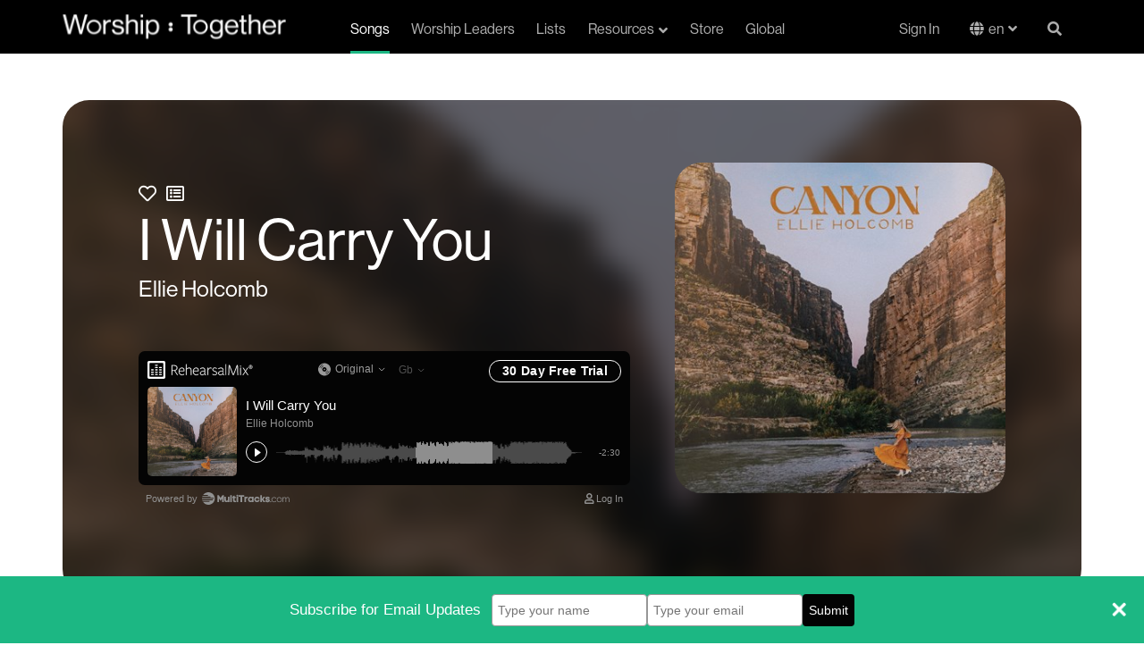

--- FILE ---
content_type: text/html; charset=utf-8
request_url: https://staging.worshiptogether.com/songs/i-will-carry-you-ellie-holcomb/
body_size: 13004
content:



<!DOCTYPE html>
<html xmlns="http://www.w3.org/1999/xhtml" xml:lang="en" lang="en" xmlns:og="http://opengraphprotocol.org/schema/" xmlns:fb="http://developers.facebook.com/schema/" class="stylish-select ">
<head>

    


<title>I Will Carry You - Ellie Holcomb Lyrics and Chords | Worship Together</title>
<link rel="shortcut icon" href="/favicon.ico" type="image/x-icon">
<meta name="description" content="Free chords, lyrics, videos and other song resources for &quot;I Will Carry You - Ellie Holcomb&quot; by Ellie Holcomb.">

<link rel="canonical" />


<meta name="viewport" content="width=device-width, initial-scale=1.0">

    

    <!-- Google Tag Manager (Paste as high in the <head> as possible:) -->
        <script>(function (w, d, s, l, i) { w[l] = w[l] || []; w[l].push({ 'gtm.start': new Date().getTime(), event: "gtm" + "." + "js" }); var f = d.getElementsByTagName(s)[0], j = d.createElement(s), dl = l != 'dataLayer' ? '&l=' + l : ''; j.async = true; j.src = '//www.googletagmanager.com/gtm.js?id=' + i + dl; f.parentNode.insertBefore(j, f); })(window, document, 'script', 'dataLayer', 'GTM-PH325DV');</script>
    <!-- End Google Tag Manager -->

    <meta name="google-site-verification" content="cNUJdsemNfxDwQIYcpTgjDMWGg6-YKRD0BMZtbyvFXk" />
<meta name="google-site-verification" content="dtu1LNf0Ape-kXHYsaf6tdVWUwyQNzcyg9j2G7XA_TM" />
    <meta name="facebook-domain-verification" content="dja78g72joc9dhgec66iuh1ldohye7" />
    


    <link href="https://fonts.googleapis.com/css?family=Lato:400,700|Montserrat:700,800,900" rel="stylesheet">
    <link rel="stylesheet" href="https://use.fontawesome.com/releases/v5.15.4/css/all.css" crossorigin="anonymous">
    <link rel="stylesheet" href="https://use.typekit.net/esa0gyf.css" crossorigin="anonymous">
    
    <link href="/bundles/styles/global.css?v=MSEUqrY0IL92YvDTvHBj3HwSRQkbgllpyfs-8ChOv4c1" rel="stylesheet"/>

    

    <link rel="stylesheet" href="/css/plyr.css" />



    
    <script src="/bundles/scripts/global.js?v=jDFTUVQNmUlIdgb2SJ3CBMkJCNxkHcampAOQ3b_IrH81"></script>

    
    <script src="https://cdn.plyr.io/3.6.3/plyr.js"></script>

    <script>

    function addToPlaylist(spotifyTrack) {
                var client_id = 'bafdf1b7e91f4baebfc80b29dc35f00b';
                //var redirect = location.origin + '/spotifyCallback.html';
                var redirect = 'https://www.worshiptogether.com/spotifyCallback.html';
                localStorage.setItem('createplaylist-tracks', '["'  + spotifyTrack + '"]');
                var spotifyUrl = 'https://accounts.spotify.com/authorize?client_id=' + client_id + '&response_type=token' + '&scope=playlist-read-private%20playlist-modify%20playlist-modify-private' + '&redirect_uri=' + encodeURIComponent(redirect);
                window.open(spotifyUrl, 'spotify', 'WIDTH=400,HEIGHT=500');
            }

            function addToPlanningCenter() {
                var url = '/planningcenter/AddSong/677240' ;
                window.open(url, 'pco', 'WIDTH=400,HEIGHT=500');
            }

    //Remove Audio Player right click functiontliy so users can't download
    $(document).ready(function(){
                //$('#audioPlayer').bind('contextmenu',function() { return false; });

                const player = new Plyr('#audioPlayer');

                loadRelatedSongs(677240, 'en-US');

        $(".t-song-details__related__reload").click(function () { loadRelatedSongs(677240, 'en-US'); });

            });

            function loadRelatedSongs(nodeId, culture) {
                var url = "/umbraco/surface/RelatedSongs/FindRelatedSongs?nodeId=" + String(nodeId) + "&culture=" + culture ;
            $(".t-song-details__related__contents").load(url);
            }
    </script>


    

        <meta property="cludo:writer" content="Ben Glover">
        <meta property="cludo:writer" content="Ellie Holcomb">
            <meta property="cludo:worshipLeader" content="Ellie Holcomb">
                    <meta property="cludo:originalKey" content="Gb">
                <meta property="cludo:recommendedKey" content="B">
            <meta property="cludo:recommendedKey" content="F">
            <meta property="cludo:recommendedKey" content="Gb">
                <meta property="cludo:theme" content="God&#39;s Attributes">
            <meta property="cludo:theme" content="Suffering &amp; Trials">
                <meta property="cludo:tempo" content="Slow">


    <meta property="cludo:englishSongTitle" content="I Will Carry You" />

    <meta property="cludo:image" content="https://www.worshiptogether.com/media/nf2ncpwq/canyon-artwork-3000x3000-1.jpg">

    <meta property="cludo:date" content="6/26/2021">


    <!-- www.Cludo.com search start CSS -->
    <link href="//customer.cludo.com/assets/10000995/10001572/cludo-search.min.css" type="text/css" rel="stylesheet">
    <!-- www.Cludo.com search end CSS   -->
</head>
<body data-doc-type="SongItem" data-template="Song" class="template-Song">

    

    <!-- Google Tag Manager (Must be kept immediately after <body> -->
        <noscript><iframe src="//www.googletagmanager.com/ns.html?id=GTM-PH325DV" height="0" width="0" style="display:none;visibility:hidden"></iframe></noscript>
    <!-- End Google Tag Manager -->



    
            <!-- (componentNavigation) -->



<nav class="c-navigation navbar " role="navigation">
    <div class="container">
        <div class="c-navigation__wrap">
            
            
            
            <div class="navbar-header logo">
                <a class="navbar-brand" href="/" title="Home" alt="Worship Together">
                    <img src="/images/Main_Logo_White-1.svg" />
                </a>
                <a class="navbar-brand navbar-brand-mobile" href="/" title="Home" alt="Worship Together">
                    <img src="/images/WT_Colon_White.svg" />
                </a>
                <a href="#" class="c-navigation__search-mobile search-button" data-toggle="modal" data-target="#unavSearchModal"><i class="fas fa-search search-open"></i></a>
                <button type="button" class="navbar-toggle collapsed" data-toggle="collapse" data-target="#worship-navbar-collapse-1" aria-expanded="false">
                    <span class="sr-only">Navigation</span>
                    <span class="icon-bar"></span>
                    <span class="icon-bar"></span>
                    <span class="icon-bar"></span>
                    <span class="icon-close fas"></span>
                </button>
            </div>
            <div class="collapse navbar-collapse c-navigation__links" id="worship-navbar-collapse-1">
                <ul class="nav navbar-nav display-flex ">
                                <li class="active"><a href="/songs/">Songs</a></li>
                                <li class=""><a href="/worship-leaders/">Worship Leaders</a></li>
                                <li class=""><a href="/lists/">Lists</a></li>
                                <li class="dropdown resources ">
                                    <a href="/resources/" class="dropdown-toggle" id="resource-dropdown" data-toggle="dropdown" role="button" aria-haspopup="true" aria-expanded="false">Resources<i class="fas fa-angle-down fa-angle-down-resource"></i><i class="fas fa-angle-up fa-angle-up-resource"></i></a>
                                    <!--
                                        <div class="static-background">
                                            <div class="black-background"></div>
                                        </div>
                                    -->
                                    
                                    <ul class="dropdown-menu">
                                            <li><a href="/resources/">Top Resources</a></li>
                                            <li><a href="/videos/">Videos</a></li>
                                            <li><a href="/podcasts/">Podcasts</a></li>
                                            <li><a href="Test 1">/shop/building-materials</a></li>
                                    </ul>
                                </li>
                                <li class="resources-mobile ">
                                    <a href="/resources/">Resources</a>
                                </li>
                                <li class=""><a href="https://store.worshiptogether.com/" target="_blank">Store</a></li>
                                <li class=""><a href="/global/">Global</a></li>

                </ul>
                <ul class="nav navbar-nav navbar-right display-flex profile">
                    <li class="sign-in"><a href="/membership/log-in/">Sign In</a></li>



                                <li class="language-link en">
                                    
                                    <div class="language-dropdown">
                                        <button onclick="myFunction()" class="language-dropdown__btn">en</button>
                                        <div id="langDropdown" class="dropdown-content">
                                            <a class="en" href="/songs/i-will-carry-you-ellie-holcomb/?nav=1">English</a>
                                            <a class="es" href="/es/?nav=1">Español</a>
                                               <a class="pt" href="/pt/?nav=1">Português</a> 
                                        </div>
                                    </div>

                    
                                </li>
                           


                        <!-- Not Logged in-->
                        <li class="profile-mobile"><a href="/membership/log-in/"><i class="fas fa-sign-in-alt"></i>Sign In</a></li>
                        <li class="profile-mobile"><a href="/membership/sign-up/"><i class="fas fa-user-plus"></i>Join for free</a></li>
                        <!-- END - Not Logged in -->

                    <li class="c-navigation__search search-button"><a href="#" data-toggle="modal" data-target="#unavSearchModal"><i class="fas fa-search search-open"></i><span class="search-close" style="display: none">X</span></a></li>
                </ul>
            </div>

            
            <!-- Pop up Search-->
            

            <div class="modal fade" id="unavSearchModal" tabindex="-1" role="dialog" aria-labelledby="myModalLabel">
                <div class="modal-dialog" role="document">
                    <div class="modal-content">
                        <div class="c-navigation__search-box">
                            <div class="search-input">
                                <a class="search-cta" href="#"><i class="fas fa-search"></i></a>
                                <form id="search_form" accept-charset="utf-8">
                                    <div class="field search_field">
                                        <input id="_ctl0_search" class="search-box" role="combobox" aria-autocomplete="both" autocomplete="off" aria-expanded="false" type="text" name="w" placeholder="" required="required">
                                    </div>
                                    <button class="search-cta" href="#search" style="z-index:100;" type="button" value="Search">
                                        <i class="fas fa-search">
                                        </i>
                                    </button>
                                </form>
                                <!--
                                <form id="search_form" method="GET" action="//worship-songs-resources.worshiptogether.com/search" onsubmit="return SLI.searchSubmit(this,event);" class="sli_searchform" accept-charset="utf-8">
                                    <div class="field search_field">
                                        <input id="_ctl0_search" class="search-box sli_searchbox_textfield" onblur="if(this.value === '' ) { this.value = this.getAttribute('data-last-keyword'); }" onfocus="this.setAttribute('data-last-keyword', this.value); this.value = '';" role="combobox"
                                               aria-autocomplete="both" autocomplete="off" data-sli-append-inputs="true" aria-owns="sli_raclist_suggestions sli_raclist_products sli_raclist_recent" aria-expanded="false" type="text" data-provide="rac" name="w" placeholder="" required="required">
                                        <input type="hidden" name="ts" value="custom">
                                    </div>
                                    <a class="search-cta sli_searchbox_go_button" href="#search" style="z-index:100;" onclick="SLI.searchSubmit(this,event)" type="button" value="Search">
                                        <i class="fas fa-search">
                                        </i>
                                    </a>
                                </form>
                                    -->
                            </div>
                        </div>
                    </div>
                </div>
            </div>

            
            
            
        </div>
    </div>
</nav>



    <main role="main">
        



<div class="t-song-details">

    
    
    
    <div class="container-fluid">
        <div class="row">
            <div class="t-song-details__marquee">
                <div class="container">
                    <div class="row t-song-details__marquee__content" style="background: linear-gradient( rgba(0, 0, 0, 0.5), rgba(0, 0, 0, 0.9) ), url(/media/nf2ncpwq/canyon-artwork-3000x3000-1.jpg?anchor=center&amp;mode=crop&amp;width=400&amp;rnd=132691357518130000) center / cover no-repeat; background: none;">
                        <div class="col-xs-12 col-sm-6 col-lg-8 t-song-details__marquee__copy">
                                <span class="btn-favorite">
                                    <a href="#" data-favorite="false" title="Favorite this Song" class="not-favorite"><i class="far fa-heart"></i></a>
                                    <span class="error"></span>
                                </span>
                                <span class="btn-songlist">
                                    <a href="#" data-islist="false" title="Add To List" class="not-favorite"><i class="far fa-list-alt"></i></a>
                                    <span class="error"></span>
                                </span>
                            
                            <h1 class="t-song-details__marquee__headline">I Will Carry You</h1>
                                    <p class="large"><a href="/worship-leaders/ellie-holcomb/" >Ellie Holcomb</a></p>

                            <div class="image-container-mobile">

                                <img src="/media/nf2ncpwq/canyon-artwork-3000x3000-1.jpg?anchor=center&amp;mode=crop&amp;width=400&amp;rnd=132691357518130000" />

                            </div>


                            
                            
                            
                            <div class="t-song-details__audio">

                                

                                <!-- Default -->
                                    <script type="text/javascript" src="https://api.multitracks.com/js/mt-player.min.js" defer></script>
                                    <div id="mt-player" data-mt-id="20235"></div>
                                                            </div>


                        </div>
                        <div class="col-xs-12 t-song-details__marquee__image">
                            <div class="image-container">

                                <img src="/media/nf2ncpwq/canyon-artwork-3000x3000-1.jpg?anchor=center&amp;mode=crop&amp;width=400&amp;rnd=132691357518130000" />

                            </div>



                        </div>
                        <div class="t-song-details__marquee__background-wrap">
                            <div class="t-song-details__marquee__background" style="background: linear-gradient(0deg, rgba(0, 0, 0, 0.50) 0%, rgba(0, 0, 0, 0.50) 100%), url(/media/nf2ncpwq/canyon-artwork-3000x3000-1.jpg?anchor=center&amp;mode=crop&amp;width=400&amp;rnd=132691357518130000), lightgray 0px -609.35px / 100% 263.138% no-repeat; background-position: center; background-size: cover; ">

                            </div>
                        </div>

                        
                    </div>
                </div>

                
                
                

                <!--<div class="t-song-details__marquee__background-wrap">
                    <div class="t-song-details__marquee__background" style="background: linear-gradient( rgba(0, 0, 0, 0.5), rgba(0, 0, 0, 0.9) ), url(/media/nf2ncpwq/canyon-artwork-3000x3000-1.jpg?anchor=center&amp;mode=crop&amp;width=400&amp;rnd=132691357518130000) center / cover no-repeat;">

                    </div>
                </div>-->

            </div>
        </div>
    </div>

    <div class="video-links container">

        <div class="section-line-seperator"></div>



        <div class="video-links__row row">



            
            
            



            
            <div class="col-xs-12 col-lg-6 t-song-details__videos">

                
                        <div class="hidden-xs hidden-sm song-finder-container">
                                



    <div class="c-background-hero c-background-hero-- song-finder" >
            <div class="c-background-hero__details" >
                
                        <h2>Song Finder</h2>
                        <p>Search by key, theme, tempo, and ministry.</p>
                        <div><a href="/song-search/" class="btn btn-primary ">Song Search</a></div>

        </div>
    </div>


                        </div>




            </div>
            <div class="col-xs-12 col-lg-6 social-icons social-icons-desktop">
                <ul class="social-icons__list">

                        <li>
                                <a href="#planningCenter" data-toggle="modal" data-target="#loginModal" title="Add to Planning Center" class="planning-center btn btn-primary">Add to Planning Center</a>
                        </li>
                                            <li>
                            <a href="#spotify" onclick="addToPlaylist('spotify:track:05OD2x7K0pMZNLfFBUasmp'); return false;" title="Add to Spotify Playlist" class="add-to-spotify btn btn-primary">Add to Spotify Playlist</a>
                        </li>
                                            <li>
                            <a href="http://www.multitracks.com/afe/wtcap3/?t=/songs/Ellie-Holcomb/Canyon/I-Will-Carry-You/" target="_blank" title="MultiTracks.com" class="multi-tracks btn btn-primary">MultiTracks.com</a>
                        </li>
                                                                                      <li>
        <a href="https://www.praisecharts.com/songs/details/77020/i-will-carry-you-sheet-music" target="_blank" title="Praise Charts" class="praise-charts btn btn-primary">Praise Charts</a>
    </li>
                    <li class="streaming">
                            <a href="http://open.spotify.com/track/05OD2x7K0pMZNLfFBUasmp" target="_blank">
                                <img src="/images/Spotify_Logo--black.svg" />
                            </a>
                                                    <a href="https://music.apple.com/us/album/i-will-carry-you/1560455403?i=1560455873" target="_blank">
                                <img src="/images/Apple_Music_logo--black.svg" />
                            </a>
                    </li>

                </ul>
            </div>

        </div>

    </div>

    
    
    

    <div class="t-song-details__info">

        <div class="container">

            <div class="section-line-seperator white"></div>

            <div class="row">

                
                
                
                <div class="col-sm-6">


                        <div class="t-song-details__chords">
                            




<style>
    .matchedChordContainer .suffix {
        vertical-align: super;
        font-size: 10px;
    }
</style>
<script src="/bundles/scripts/transpose.js?v=wuZBKZdO3EvoOLNsQFAX6hm7mLJJ5x3SUVFiSQRqzi01"></script>

<script>
    var _originalKey = "Gb";
    $(document).ready(function () {
        initTranspose(_originalKey);


        $("#chordPro_nav .chords").click(function () {
            showTransposeControls();
            $(".free-lyrics-download").hide();
        });

        $("#chordPro_nav .lyrics").click(function () {
            $(".transposeControls").hide();
            $(".free-lyrics-download").show();
        });


        $("#chordPro_nav .newLyrics").click(function () {
            $(".transposeControls").hide();
            $(".free-lyrics-download").show();
        });


        // Logic for selected tabs when a user moves the browser between desktop and Mobile view
        var tabSelect = true
        window.addEventListener("resize", function () {
            // fire when above 768px
            if (document.documentElement.clientWidth > 768) {
                if (tabSelect == false) {
                    console.log($("#song-details").hasClass("active"));
                    if ($("#song-details").hasClass("active")) {
                        $(".details").removeClass("active");
                        $(".lyrics").addClass("active");
                        $("div.chord-pro-note").hide();
                        $(".t-song-details__details").hide()
                        $(".t-song-details__related").hide()
                        $(".chordProContainer").show();
                    }
                }
                tabSelect = true
            }
            // fire when below 768px
            else {
                tabSelect = false
            }
        }, true);

    });

</script>

<!--[if lte IE 8]>
    <script type="text/javascript">
        isChordTransposeEnabled = false;
        $(".transposeControls").hide();
    </script>
< ![endif]-->



    <div id="chordPro">
        
        <div id="chordPro_nav">
            <ul class="nav nav-tabs">
                    <li class="chords active "><a data-toggle="tab" href="#SongChords" class="btn">Chords</a></li>
                        <li class="lyrics"><a data-toggle="tab" href="#SongLyrics" class="btn">Lyrics</a></li>

                <li class="details" id="song-details"><a data-toggle="tab" href="#Info" class="btn">Details</a></li>
                <li class="related" id="song-related"><a data-toggle="tab" href="#RelatedSongs" class="btn">Related</a></li>

            </ul>
        </div>

        <div class="chordProContainer">
            <div class="lyrics-disp" style="display:none">
                <div class="free-lyrics-download">
                            <p><a href="#lyricsDownload" data-toggle="modal" data-target="#loginModal" class="free-chords"><img src="/images/chordpro-green-1.png" />Free Lyrics Download</a></p>
                </div>
                <p>
                    
                </p>
            </div>
            <div class="chord-pro-disp">

                <div class="free-lyrics-download" style="display:none">
                            <p><a href="#lyricsDownload" data-toggle="modal" data-target="#loginModal" class="free-chords"><img src="/images/chordpro-green-1.png" />Free Lyrics Download</a></p>
                </div>

                <div class="transposeControls" style="display:none">

                            <p><a href="#chordsDownload" data-toggle="modal" data-target="#loginModal" class="free-chords">Free chord pro download</a></p>

                    <div class="transposeControls-container">
                        <span class="transposeTitle">Transpose</span>
                        <select id="keySelector" class="select select--inline" onchange="transposeByKey(this)">
                            <option value="Gb">Original Key</option>
                            <option>Ab</option>
                            <option>A</option>
                            <option>A#</option>
                            <option>Bb</option>
                            <option>B</option>
                            <option>C</option>
                            <option>C#</option>
                            <option>Db</option>
                            <option>D</option>
                            <option>D#</option>
                            <option>Eb</option>
                            <option>E</option>
                            <option>F</option>
                            <option>F#</option>
                            <option>Gb</option>
                            <option>G</option>
                            <option>G#</option>
                            <option>Numbers</option>
                            <option>Do Re Mi</option>
                        </select>

                    </div>
                </div>


                        <div class='chord-pro-line'>
                                <div class='chord-pro-segment'>
                                        <div class='chord-pro-note'><text>&nbsp;</text></div>
                                                                            <div class='chord-pro-lyric'>Intro</div>
                                </div>
                        </div>
                        <div class='chord-pro-line'>
                                <div class='chord-pro-segment'>
                                        <div class='chord-pro-note'>| Gb / / / | Cb / / / | Gb / / / | Db / / / |<text>&nbsp;</text></div>
                                                                    </div>
                        </div>
                        <!-- <div class='chord-pro-br'></div>-->
                        <div class='chord-pro-line'>
                                <div class='chord-pro-segment'>
                                        <div class='chord-pro-note'><text>&nbsp;</text></div>
                                                                            <div class='chord-pro-lyric'>Verse 1</div>
                                </div>
                        </div>
                        <div class='chord-pro-line'>
                                <div class='chord-pro-segment'>
                                        <div class='chord-pro-note'>Gb<text>&nbsp;</text></div>
                                                                            <div class='chord-pro-lyric'> I know you’re tired, I see it </div>
                                </div>
                                <div class='chord-pro-segment'>
                                        <div class='chord-pro-note'>Cb<text>&nbsp;</text></div>
                                                                            <div class='chord-pro-lyric'>in your eyes</div>
                                </div>
                        </div>
                        <div class='chord-pro-line'>
                                <div class='chord-pro-segment'>
                                        <div class='chord-pro-note'>Gb<text>&nbsp;</text></div>
                                                                            <div class='chord-pro-lyric'> All that anxiety that </div>
                                </div>
                                <div class='chord-pro-segment'>
                                        <div class='chord-pro-note'>Db<text>&nbsp;</text></div>
                                                                            <div class='chord-pro-lyric'>rules your mind</div>
                                </div>
                        </div>
                        <div class='chord-pro-line'>
                                <div class='chord-pro-segment'>
                                        <div class='chord-pro-note'>Gb<text>&nbsp;</text></div>
                                                                            <div class='chord-pro-lyric'> I’ll be your shield when you don’t </div>
                                </div>
                                <div class='chord-pro-segment'>
                                        <div class='chord-pro-note'>Cb<text>&nbsp;</text></div>
                                                                            <div class='chord-pro-lyric'>feel </div>
                                </div>
                        </div>
                        <div class='chord-pro-line'>
                                <div class='chord-pro-segment'>
                                        <div class='chord-pro-note'><text>&nbsp;</text></div>
                                                                            <div class='chord-pro-lyric'>Like you’ve got strength enough to </div>
                                </div>
                                <div class='chord-pro-segment'>
                                        <div class='chord-pro-note'>Gb<text>&nbsp;</text></div>
                                                                            <div class='chord-pro-lyric'>fight</div>
                                </div>
                        </div>
                        <div class='chord-pro-line'>
                                <div class='chord-pro-segment'>
                                        <div class='chord-pro-note'><text>&nbsp;</text></div>
                                                                            <div class='chord-pro-lyric'>I’ll stand by your </div>
                                </div>
                                <div class='chord-pro-segment'>
                                        <div class='chord-pro-note'>Db<text>&nbsp;</text></div>
                                                                            <div class='chord-pro-lyric'>side </div>
                                </div>
                        </div>
                        <!-- <div class='chord-pro-br'></div>-->
                        <div class='chord-pro-line'>
                                <div class='chord-pro-segment'>
                                        <div class='chord-pro-note'><text>&nbsp;</text></div>
                                                                            <div class='chord-pro-lyric'>Chorus</div>
                                </div>
                        </div>
                        <div class='chord-pro-line'>
                                <div class='chord-pro-segment'>
                                        <div class='chord-pro-note'>Ebm<text>&nbsp;</text></div>
                                                                            <div class='chord-pro-lyric'>I will carry </div>
                                </div>
                                <div class='chord-pro-segment'>
                                        <div class='chord-pro-note'>Cb<text>&nbsp;</text></div>
                                                                            <div class='chord-pro-lyric'>you </div>
                                </div>
                        </div>
                        <div class='chord-pro-line'>
                                <div class='chord-pro-segment'>
                                        <div class='chord-pro-note'><text>&nbsp;</text></div>
                                                                            <div class='chord-pro-lyric'>Through your </div>
                                </div>
                                <div class='chord-pro-segment'>
                                        <div class='chord-pro-note'>Gb<text>&nbsp;</text></div>
                                                                            <div class='chord-pro-lyric'>darkest night </div>
                                </div>
                        </div>
                        <div class='chord-pro-line'>
                                <div class='chord-pro-segment'>
                                        <div class='chord-pro-note'><text>&nbsp;</text></div>
                                                                            <div class='chord-pro-lyric'>When you’re </div>
                                </div>
                                <div class='chord-pro-segment'>
                                        <div class='chord-pro-note'>Db<text>&nbsp;</text></div>
                                                                            <div class='chord-pro-lyric'>terrified </div>
                                </div>
                        </div>
                        <div class='chord-pro-line'>
                                <div class='chord-pro-segment'>
                                        <div class='chord-pro-note'>Ebm<text>&nbsp;</text></div>
                                                                            <div class='chord-pro-lyric'>I will carry </div>
                                </div>
                                <div class='chord-pro-segment'>
                                        <div class='chord-pro-note'>Cb<text>&nbsp;</text></div>
                                                                            <div class='chord-pro-lyric'>you</div>
                                </div>
                        </div>
                        <div class='chord-pro-line'>
                                <div class='chord-pro-segment'>
                                        <div class='chord-pro-note'><text>&nbsp;</text></div>
                                                                            <div class='chord-pro-lyric'>When the </div>
                                </div>
                                <div class='chord-pro-segment'>
                                        <div class='chord-pro-note'>Gb<text>&nbsp;</text></div>
                                                                            <div class='chord-pro-lyric'>waters rise </div>
                                </div>
                        </div>
                        <div class='chord-pro-line'>
                                <div class='chord-pro-segment'>
                                        <div class='chord-pro-note'><text>&nbsp;</text></div>
                                                                            <div class='chord-pro-lyric'>When your </div>
                                </div>
                                <div class='chord-pro-segment'>
                                        <div class='chord-pro-note'>Db<text>&nbsp;</text></div>
                                                                            <div class='chord-pro-lyric'>hope runs dry </div>
                                </div>
                        </div>
                        <div class='chord-pro-line'>
                                <div class='chord-pro-segment'>
                                        <div class='chord-pro-note'>Db/F<text>&nbsp;</text></div>
                                                                            <div class='chord-pro-lyric'>I will carry you </div>
                                </div>
                        </div>
                        <!-- <div class='chord-pro-br'></div>-->
                        <div class='chord-pro-line'>
                                <div class='chord-pro-segment'>
                                        <div class='chord-pro-note'><text>&nbsp;</text></div>
                                                                            <div class='chord-pro-lyric'>Verse 2</div>
                                </div>
                        </div>
                        <div class='chord-pro-line'>
                                <div class='chord-pro-segment'>
                                        <div class='chord-pro-note'>Gb<text>&nbsp;</text></div>
                                                                            <div class='chord-pro-lyric'> You are not the sum of </div>
                                </div>
                                <div class='chord-pro-segment'>
                                        <div class='chord-pro-note'>Cb<text>&nbsp;</text></div>
                                                                            <div class='chord-pro-lyric'>your mistakes </div>
                                </div>
                        </div>
                        <div class='chord-pro-line'>
                                <div class='chord-pro-segment'>
                                        <div class='chord-pro-note'>Gb<text>&nbsp;</text></div>
                                                                            <div class='chord-pro-lyric'> You don’t have to hide the parts of </div>
                                </div>
                                <div class='chord-pro-segment'>
                                        <div class='chord-pro-note'>Db<text>&nbsp;</text></div>
                                                                            <div class='chord-pro-lyric'>you that ache</div>
                                </div>
                        </div>
                        <div class='chord-pro-line'>
                                <div class='chord-pro-segment'>
                                        <div class='chord-pro-note'>Gb<text>&nbsp;</text></div>
                                                                            <div class='chord-pro-lyric'> I choose you as you are a </div>
                                </div>
                                <div class='chord-pro-segment'>
                                        <div class='chord-pro-note'>Cb<text>&nbsp;</text></div>
                                                                            <div class='chord-pro-lyric'>million times</div>
                                </div>
                        </div>
                        <div class='chord-pro-line'>
                                <div class='chord-pro-segment'>
                                        <div class='chord-pro-note'><text>&nbsp;</text></div>
                                                                            <div class='chord-pro-lyric'>‘Cause I am not a</div>
                                </div>
                                <div class='chord-pro-segment'>
                                        <div class='chord-pro-note'>Gb<text>&nbsp;</text></div>
                                                                            <div class='chord-pro-lyric'>shamed of you</div>
                                </div>
                        </div>
                        <div class='chord-pro-line'>
                                <div class='chord-pro-segment'>
                                        <div class='chord-pro-note'><text>&nbsp;</text></div>
                                                                            <div class='chord-pro-lyric'>I won’t walk a</div>
                                </div>
                                <div class='chord-pro-segment'>
                                        <div class='chord-pro-note'>Db<text>&nbsp;</text></div>
                                                                            <div class='chord-pro-lyric'>way from you </div>
                                </div>
                        </div>
                        <!-- <div class='chord-pro-br'></div>-->
                        <div class='chord-pro-line'>
                                <div class='chord-pro-segment'>
                                        <div class='chord-pro-note'><text>&nbsp;</text></div>
                                                                            <div class='chord-pro-lyric'>REPEAT CHORUS</div>
                                </div>
                        </div>
                        <!-- <div class='chord-pro-br'></div>-->
                        <div class='chord-pro-line'>
                                <div class='chord-pro-segment'>
                                        <div class='chord-pro-note'><text>&nbsp;</text></div>
                                                                            <div class='chord-pro-lyric'>Bridge</div>
                                </div>
                        </div>
                        <div class='chord-pro-line'>
                                <div class='chord-pro-segment'>
                                        <div class='chord-pro-note'>Ebm<text>&nbsp;</text></div>
                                                                            <div class='chord-pro-lyric'> Up and over the mountains </div>
                                </div>
                        </div>
                        <div class='chord-pro-line'>
                                <div class='chord-pro-segment'>
                                        <div class='chord-pro-note'>Cb<text>&nbsp;</text></div>
                                                                            <div class='chord-pro-lyric'> Valley deep as the ocean </div>
                                </div>
                        </div>
                        <div class='chord-pro-line'>
                                <div class='chord-pro-segment'>
                                        <div class='chord-pro-note'>Gb<text>&nbsp;</text></div>
                                                                            <div class='chord-pro-lyric'> When you can’t keep going </div>
                                </div>
                        </div>
                        <div class='chord-pro-line'>
                                <div class='chord-pro-segment'>
                                        <div class='chord-pro-note'>Db<text>&nbsp;</text></div>
                                                                            <div class='chord-pro-lyric'> I will shoulder your burdens </div>
                                </div>
                        </div>
                        <div class='chord-pro-line'>
                                <div class='chord-pro-segment'>
                                        <div class='chord-pro-note'>Ebm<text>&nbsp;</text></div>
                                                                            <div class='chord-pro-lyric'> Up and over the mountains </div>
                                </div>
                        </div>
                        <div class='chord-pro-line'>
                                <div class='chord-pro-segment'>
                                        <div class='chord-pro-note'>Cb<text>&nbsp;</text></div>
                                                                            <div class='chord-pro-lyric'> Valley deep as the ocean </div>
                                </div>
                        </div>
                        <div class='chord-pro-line'>
                                <div class='chord-pro-segment'>
                                        <div class='chord-pro-note'>Gb<text>&nbsp;</text></div>
                                                                            <div class='chord-pro-lyric'> When you can’t keep going </div>
                                </div>
                        </div>
                        <div class='chord-pro-line'>
                                <div class='chord-pro-segment'>
                                        <div class='chord-pro-note'>Db<text>&nbsp;</text></div>
                                                                            <div class='chord-pro-lyric'> I will shoulder your </div>
                                </div>
                                <div class='chord-pro-segment'>
                                        <div class='chord-pro-note'>Db/F<text>&nbsp;</text></div>
                                                                            <div class='chord-pro-lyric'>burdens</div>
                                </div>
                        </div>
                        <!-- <div class='chord-pro-br'></div>-->
                        <div class='chord-pro-line'>
                                <div class='chord-pro-segment'>
                                        <div class='chord-pro-note'><text>&nbsp;</text></div>
                                                                            <div class='chord-pro-lyric'>Chorus</div>
                                </div>
                        </div>
                        <div class='chord-pro-line'>
                                <div class='chord-pro-segment'>
                                        <div class='chord-pro-note'>Ebm<text>&nbsp;</text></div>
                                                                            <div class='chord-pro-lyric'>I will carry </div>
                                </div>
                                <div class='chord-pro-segment'>
                                        <div class='chord-pro-note'>Cb<text>&nbsp;</text></div>
                                                                            <div class='chord-pro-lyric'>you </div>
                                </div>
                        </div>
                        <div class='chord-pro-line'>
                                <div class='chord-pro-segment'>
                                        <div class='chord-pro-note'><text>&nbsp;</text></div>
                                                                            <div class='chord-pro-lyric'>Through your </div>
                                </div>
                                <div class='chord-pro-segment'>
                                        <div class='chord-pro-note'>Gb<text>&nbsp;</text></div>
                                                                            <div class='chord-pro-lyric'>darkest night </div>
                                </div>
                        </div>
                        <div class='chord-pro-line'>
                                <div class='chord-pro-segment'>
                                        <div class='chord-pro-note'><text>&nbsp;</text></div>
                                                                            <div class='chord-pro-lyric'>When you’re </div>
                                </div>
                                <div class='chord-pro-segment'>
                                        <div class='chord-pro-note'>Db<text>&nbsp;</text></div>
                                                                            <div class='chord-pro-lyric'>terrified </div>
                                </div>
                        </div>
                        <div class='chord-pro-line'>
                                <div class='chord-pro-segment'>
                                        <div class='chord-pro-note'>Ebm<text>&nbsp;</text></div>
                                                                            <div class='chord-pro-lyric'>I will carry </div>
                                </div>
                                <div class='chord-pro-segment'>
                                        <div class='chord-pro-note'>Cb<text>&nbsp;</text></div>
                                                                            <div class='chord-pro-lyric'>you</div>
                                </div>
                        </div>
                        <div class='chord-pro-line'>
                                <div class='chord-pro-segment'>
                                        <div class='chord-pro-note'><text>&nbsp;</text></div>
                                                                            <div class='chord-pro-lyric'>When the </div>
                                </div>
                                <div class='chord-pro-segment'>
                                        <div class='chord-pro-note'>Gb/Db<text>&nbsp;</text></div>
                                                                            <div class='chord-pro-lyric'>waters rise </div>
                                </div>
                        </div>
                        <div class='chord-pro-line'>
                                <div class='chord-pro-segment'>
                                        <div class='chord-pro-note'><text>&nbsp;</text></div>
                                                                            <div class='chord-pro-lyric'>When your </div>
                                </div>
                                <div class='chord-pro-segment'>
                                        <div class='chord-pro-note'>Db<text>&nbsp;</text></div>
                                                                            <div class='chord-pro-lyric'>hope runs dry </div>
                                </div>
                        </div>
                        <div class='chord-pro-line'>
                                <div class='chord-pro-segment'>
                                        <div class='chord-pro-note'>Db/F<text>&nbsp;</text></div>
                                                                            <div class='chord-pro-lyric'>I will carry you</div>
                                </div>
                        </div>
                        <!-- <div class='chord-pro-br'></div>-->
                        <div class='chord-pro-line'>
                                <div class='chord-pro-segment'>
                                        <div class='chord-pro-note'><text>&nbsp;</text></div>
                                                                            <div class='chord-pro-lyric'>Instrumental Chorus</div>
                                </div>
                        </div>
                        <div class='chord-pro-line'>
                                <div class='chord-pro-segment'>
                                        <div class='chord-pro-note'>| Ebm / / / | Cb / / / | Gb / / / | Db / / / |<text>&nbsp;</text></div>
                                                                    </div>
                        </div>
                        <div class='chord-pro-line'>
                                <div class='chord-pro-segment'>
                                        <div class='chord-pro-note'>| Ebm / / / | Cb / / / | Gb / / / |<text>&nbsp;</text></div>
                                                                    </div>
                        </div>
                        <!-- <div class='chord-pro-br'></div>-->
                        <div class='chord-pro-line'>
                                <div class='chord-pro-segment'>
                                        <div class='chord-pro-note'><text>&nbsp;</text></div>
                                                                            <div class='chord-pro-lyric'>Tag</div>
                                </div>
                        </div>
                        <div class='chord-pro-line'>
                                <div class='chord-pro-segment'>
                                        <div class='chord-pro-note'>Db<text>&nbsp;</text></div>
                                                                            <div class='chord-pro-lyric'>  </div>
                                </div>
                                <div class='chord-pro-segment'>
                                        <div class='chord-pro-note'>Db/F<text>&nbsp;</text></div>
                                                                            <div class='chord-pro-lyric'>I will carry </div>
                                </div>
                                <div class='chord-pro-segment'>
                                        <div class='chord-pro-note'>Gb<text>&nbsp;</text></div>
                                                                            <div class='chord-pro-lyric'>you</div>
                                </div>
                        </div>
            </div>
        </div>
    </div>


                        </div>
                </div>

                
                
                
                <div class="col-sm-6">
                    <div class="t-song-details__related">
                        <h2>Related Songs</h2>
                        <div class="t-song-details__related__contents"></div>
                        <a class="t-song-details__related__reload btn btn-secondary">Show Me More</a>
                    </div>
                    <div class="t-song-details__details">


                        <div class="song_taxonomy">

                                <div class="detail">
                                    <span>Writer(s):</span>
                                    <p>
Ben Glover, Ellie Holcomb                                    </p>
                                </div>
                                                            <div class="detail">
                                    <span>
                                        Theme(s):
                                    </span>
                                    <p>
<a href='https://www.worshiptogether.com/search-results/#?cludoquery=Songs&cludoCategory=Songs&cludoTheme=God's%20Attributes&cludopage=1'>God's Attributes</a>, <a href='https://www.worshiptogether.com/search-results/#?cludoquery=Songs&cludoCategory=Songs&cludoTheme=Suffering%20%26%20Trials&cludopage=1'>Suffering & Trials</a>                                    </p>
                                </div>
                                                            <div class="detail">
                                    <span>Tempo:</span>
                                    <p>

                                        <a href='https://www.worshiptogether.com/search-results/#?cludoquery=Songs&cludoCategory=Songs&cludoTempo=Slow&cludopage=1'>Slow</a>
                                    </p>

                                </div>
                                                                                        <div class="detail">
                                    <span>BPM:</span>
                                    <p>
                                        74
                                    </p>
                                </div>
                                                                <div class="detail">
                                        <span>Original Key:</span>
                                        <p>
<a href='https://www.worshiptogether.com/search-results/#?cludoquery=Songs&cludoCategory=Songs&cludoRecommendedKey=Gb&cludopage=1'>Gb</a>                                        </p>
                                    </div>
                                                                                            <div class="detail">
                                        <span>Recommended Key(s):</span>
                                        <p>

<a href='https://www.worshiptogether.com/search-results/#?cludoquery=Songs&cludoCategory=Songs&cludoRecommendedKey=B&cludopage=1'>B</a>, <a href='https://www.worshiptogether.com/search-results/#?cludoquery=Songs&cludoCategory=Songs&cludoRecommendedKey=F&cludopage=1'>F</a>, <a href='https://www.worshiptogether.com/search-results/#?cludoquery=Songs&cludoCategory=Songs&cludoRecommendedKey=Gb&cludopage=1'>Gb</a>                                        </p>
                                    </div>

                                <div class="detail">
                                    <span>CCLI #:</span>
                                    <p>
                                        7147714
                                    </p>
                                </div>
                                                            <div class="detail">
                                    <span>Scripture Reference:</span>
                                    <p>
                                        Isaiah 41:13; Isaiah 40:31
                                    </p>
                                </div>
                        </div>
                    </div>
                </div>
            </div>

        </div>

    </div>


    <div class="social-icons social-icons-mobile">
        <ul class="social-icons__list">


            <li>
                    <a href="#planningCenter" data-toggle="modal" data-target="#loginModal" title="Add to Planning Center" class="planning-center">Add to Planning Center</a>
            </li>
                <li>
                    <a href="#spotify" onclick="addToPlaylist('spotify:track:05OD2x7K0pMZNLfFBUasmp'); return false;" title="Add to Spotify Playlist" class="add-to-spotify">Add to Spotify Playlist</a>
                </li>

                <li>
                    <a href="http://www.multitracks.com/afe/wtcap3/?t=/songs/Ellie-Holcomb/Canyon/I-Will-Carry-You/" target="_blank" title="MultiTracks.com" class="multi-tracks">MultiTracks.com</a>
                </li>
            
                <li>
                    <a href="https://music.apple.com/us/album/i-will-carry-you/1560455403?i=1560455873" target="_blank" title="Buy on iTunes" class="buy-itunes">Buy on iTunes</a>
                </li>
                                                        <li>
         <a href="https://www.praisecharts.com/songs/details/77020/i-will-carry-you-sheet-music" target="_blank" title="Praise Charts" class="praise-charts">Praise Charts</a>
     </li>

            <li class="streaming">
                    <a href="http://open.spotify.com/track/05OD2x7K0pMZNLfFBUasmp" target="_blank">
                        <img src="/images/Spotify_Logo--black.svg" />
                    </a>
                                    <a href="https://music.apple.com/us/album/i-will-carry-you/1560455403?i=1560455873" target="_blank">
                        <img src="/images/Apple_Music_logo--black.svg" />
                    </a>
            </li>
        </ul>
    </div>



    
    
    

    

        <div class="container">
            <div class="section-line-seperator"></div>
        </div>
        <div class="t-setlist-details__related-list">



            <!-- Songs List--Free (componentContentListByDateRange) -->
            

<div class="c-song-list" data-list-id="532935">
    <div class="container">
            <div class="content-list__headline headline-with-link">
                <h2 class="content-list__headline">Free Songs</h2>

            </div>
        <div class="row ">
                <div class="col-xs-6 col-sm-4 col-md-5ths list-item-show">
                    




<div class="p-song-tile g-content-tile">
    <a href="/songs/1-000-names-sean-curran-ftphil-wickham/">
        <figure class="g-content-tile__image">
            <img src="/media/5fab25mj/1000-names-1.jpg?anchor=center&amp;mode=crop&amp;width=204&amp;height=204&amp;rnd=132793352434570000" alt="1,000 Names" title="1,000 Names" />
        </figure>
        <div class="g-content-tile__copy">
            <h4 class="g-content-tile__headline text-ellipsis">1,000 Names</h4>
                <p class="g-content-tile__subhead text-ellipsis">Sean Curran, Phil Wickham</p>
        </div>
    </a>
</div>
                </div>
                <div class="col-xs-6 col-sm-4 col-md-5ths list-item-show">
                    




<div class="p-song-tile g-content-tile">
    <a href="/songs/christ-and-christ-crucified-lindy-cofer-circuit-rider-music/">
        <figure class="g-content-tile__image">
            <img src="/media/5leit1y5/i-saw-the-lord_album_final_with-face-2.jpg?anchor=center&amp;mode=crop&amp;width=204&amp;height=204&amp;rnd=133029889831170000" alt="Christ and Christ Crucified" title="Christ and Christ Crucified" />
        </figure>
        <div class="g-content-tile__copy">
            <h4 class="g-content-tile__headline text-ellipsis">Christ and Christ Crucified</h4>
                <p class="g-content-tile__subhead text-ellipsis">Lindy Cofer, Circuit Rider Music</p>
        </div>
    </a>
</div>
                </div>
                <div class="col-xs-6 col-sm-4 col-md-5ths list-item-show">
                    




<div class="p-song-tile g-content-tile">
    <a href="/songs/we-come-alive-jonathan-traylor/">
        <figure class="g-content-tile__image">
            <img src="/media/s40g3qe0/jt_wecomealive_cover.jpg?anchor=center&amp;mode=crop&amp;width=204&amp;height=204&amp;rnd=133029943903530000" alt="We Come Alive" title="We Come Alive" />
        </figure>
        <div class="g-content-tile__copy">
            <h4 class="g-content-tile__headline text-ellipsis">We Come Alive</h4>
                <p class="g-content-tile__subhead text-ellipsis">Jonathan Traylor</p>
        </div>
    </a>
</div>
                </div>
                <div class="col-xs-6 col-sm-4 col-md-5ths list-item-show">
                    




<div class="p-song-tile g-content-tile">
    <a href="/songs/pull-me-through-kxc/">
        <figure class="g-content-tile__image">
            <img src="/media/mttdralb/kxc-hopeagain-1500x1500-v4.jpg?anchor=center&amp;mode=crop&amp;width=204&amp;height=204&amp;rnd=132981587058030000" alt="Pull Me Through" title="Pull Me Through" />
        </figure>
        <div class="g-content-tile__copy">
            <h4 class="g-content-tile__headline text-ellipsis">Pull Me Through</h4>
                <p class="g-content-tile__subhead text-ellipsis">KXC</p>
        </div>
    </a>
</div>
                </div>
                <div class="col-xs-6 col-sm-4 col-md-5ths list-item-show">
                    




<div class="p-song-tile g-content-tile">
    <a href="/songs/be-glad-cody-carnes/">
        <figure class="g-content-tile__image">
            <img src="/media/0c0fppxc/cc-be-glad.jpg?anchor=center&amp;mode=crop&amp;width=204&amp;height=204&amp;rnd=133023849870300000" alt="Be Glad" title="Be Glad" />
        </figure>
        <div class="g-content-tile__copy">
            <h4 class="g-content-tile__headline text-ellipsis">Be Glad</h4>
                <p class="g-content-tile__subhead text-ellipsis">Cody Carnes</p>
        </div>
    </a>
</div>
                </div>
        </div>

        <div class="show-all-cta">
            <button class="btn btn-primary show-button">
                View More
            </button>
        </div>

    </div>
</div>


        </div>


</div>

    </main>

    
            <!-- (componentFooter) -->


<footer class="c-footer text-color--light" role="contentinfo">
    <div class="container">
            <h3>Follow Us</h3>
        <div class="social-icons">
            <ul>
                <li>
                    <a href="https://www.facebook.com/worshiptogether"><i class="fab fa-facebook-f"></i></a>
                </li>
                                <li>
                    <a href="https://www.youtube.com/channel/UCsTOvGh6rj41bHRkq2ZpIiQ"><i class="fab fa-youtube"></i></a>
                </li>
                                <li>
                    <a href="https://open.spotify.com/artist/3DMbpVPUYdZnft4OoqHqPc?si=kWgxqMrTQ0-KoxeIi9voYQ"><i class="fab fa-spotify"></i></a>
                </li>
                                                <li>
                    <a href="https://www.instagram.com/worshiptogether/?hl=en"><i class="fab fa-instagram"></i></a>
                </li>
                                                 <li>
                    <a href="https://www.tiktok.com/@worshiptogetherofficial"><i class="fab fa-tiktok"></i></a>
                </li>
            </ul>
        </div>
        <div class="sub-footer">
            <ul>
                <li>
                    <a href="/faq/">FAQ</a>
                </li>
                <li>
                    <a href="/copyright/">Copyright</a>
                </li>
                <li>
                    <a href="https://privacy.umusic.com" target="_blank">Privacy Policy</a>
                </li>
                <li>
                    <a href="https://privacy.umusic.com/terms/" target="_blank">Terms &amp; Conditions</a>
                </li>
                <li>
                    <a href="https://privacy.umusic.com/us/#CCPA" target="_blank">Do Not Sell My Personal Information</a>
                </li>
            </ul>
             <div class="sub-footer__copyright">
                <div class="footer-copyright">
<div class="year">© 2026 WorshipTogether.com</div>
<div class="rights">All Rights Reserved</div>
</div>
            </div>
        </div>
    </div>
</footer>




    <script id="e2ma-embed">window.e2ma = window.e2ma || {}; e2ma.accountId = '31774';</script>
    <script src="//embed.e2ma.net/e2ma.js" async="async"></script>



    <!-- Tracking Tags-->
    
    <script type="text/javascript">
        (function () {
            window._fbds = window._fbds || {};
            _fbds.pixelId = 522862711159593;
            var fbds = document.createElement('script');
            fbds.async = true;
            fbds.src = 'https://connect.facebook.net/en_US/fbds.js';
            var s = document.getElementsByTagName('script')[0];
            s.parentNode.insertBefore(fbds, s);
        })();
        window._fbq = window._fbq || [];
        window._fbq.push(["track", "PixelInitialized", {}]);
</script>
<noscript><img height="1" width="1" border="0" alt="" style="display:none" src="https://www.facebook.com/tr?id=522862711159593&amp;ev=NoScript" /></noscript>
<!-- Facebook Pixel Code -->
<script>
  !function(f,b,e,v,n,t,s)
  {if(f.fbq)return;n=f.fbq=function(){n.callMethod?
  n.callMethod.apply(n,arguments):n.queue.push(arguments)};
  if(!f._fbq)f._fbq=n;n.push=n;n.loaded=!0;n.version='2.0';
  n.queue=[];t=b.createElement(e);t.async=!0;
  t.src=v;s=b.getElementsByTagName(e)[0];
  s.parentNode.insertBefore(t,s)}(window, document,'script',
  'https://connect.facebook.net/en_US/fbevents.js');
  fbq('init', '209682663135235');
  fbq('track', 'PageView');
</script>
<noscript>
    <img height="1" width="1" style="display:none"
         src="https://www.facebook.com/tr?id=209682663135235&ev=PageView&noscript=1" />
</noscript>
<!-- End Facebook Pixel Code -->

    <!-- Google Code for Worship Together - Site - 540 Day Conversion Page -->
<!-- Remarketing tags may not be associated with personally identifiable information or placed on pages related to sensitive categories. For instructions on adding this tag and more information on the above requirements, read the setup guide: google.com/ads/remarketingsetup -->
<script type="text/javascript">
        /* <![CDATA[ */
        var google_conversion_id = 982033727;
        var google_conversion_label = "stUeCOuRpmgQv8qi1AM";
        var google_custom_params = window.google_tag_params;
        var google_remarketing_only = true;
        /* ]]> */
</script>
<script type="text/javascript" src="//www.googleadservices.com/pagead/conversion.js">
</script>
<script type="text/javascript">
    (function(e,t,o,n,p,r,i){e.visitorGlobalObjectAlias=n;e[e.visitorGlobalObjectAlias]=e[e.visitorGlobalObjectAlias]||function(){(e[e.visitorGlobalObjectAlias].q=e[e.visitorGlobalObjectAlias].q||[]).push(arguments)};e[e.visitorGlobalObjectAlias].l=(new Date).getTime();r=t.createElement("script");r.src=o;r.async=true;i=t.getElementsByTagName("script")[0];i.parentNode.insertBefore(r,i)})(window,document,"https://diffuser-cdn.app-us1.com/diffuser/diffuser.js","vgo");
    vgo('setAccount', '66577532');
    vgo('setTrackByDefault', true);

    vgo('process');
</script>
<noscript>
    <div style="display:inline;">
        <img height="1" width="1" style="border-style:none;" alt="" src="//googleads.g.doubleclick.net/pagead/viewthroughconversion/982033727/?value=1.00&currency_code=USD&label=stUeCOuRpmgQv8qi1AM&guid=ON&script=0" />
    </div>
</noscript>

    <script>
        var refTagger = {
            settings: {
                bibleVersion: "NIV",
                noSearchClassNames: ["chord-pro-disp"],
                noSearchTagNames: ["chord-pro-disp"],
                socialSharing: ["twitter", "facebook"],
                tooltipStyle: "dark",
                customStyle: {
                    heading: {
                        backgroundColor: "#000501",
                        color: "#ffffff",
                        fontFamily: "Arial, 'Helvetica Neue', Helvetica, sans-serif",
                        fontSize: "14px"
                    },
                    body: {
                        fontFamily: "Arial, 'Helvetica Neue', Helvetica, sans-serif",
                        moreLink: {
                            color: "#afd14c"
                        }
                    }
                }
            }
        };
        (function (d, t) {
            var g = d.createElement(t), s = d.getElementsByTagName(t)[0];
        g.src = "//api.reftagger.com/v2/RefTagger.js";
            s.parentNode.insertBefore(g, s);
        }(document, "script"));
    </script>

    <!--
    <script type="text/javascript" src="//worshiptogether.resultspage.com/autocomplete/rac-data/sli-rac.js"></script>
        -->
    <!-- video lighbox Modal -->
    <div class="modal fade p-video-modal" id="video-modal" tabindex="-1" role="dialog" aria-labelledby="video-modal">
        <div class="modal-dialog" role="document">
            <div class="modal-content">
                <span class="closer" data-dismiss="modal"></span>
                <div class="modal-body clearfix">
                    <div>
                    </div>
                </div>
            </div>
        </div>
    </div>

    <!-- Go to www.addthis.com/dashboard to customize your tools -->
    <script type="text/javascript" src="//s7.addthis.com/js/300/addthis_widget.js#pubid=ra-54cc46376bbbd819" async="async"></script>


            <!-- (componentLoginModal) -->

<div class="c-login-modal modal fade" id="loginModal" tabindex="-1" role="dialog" aria-labelledby="loginModalLabel">
    <div class="modal-dialog" role="document">
        <div class="modal-content">
            <span class="closer" data-dismiss="modal"></span>
            <div class="modal-header">
                <button type="button" class="close" data-dismiss="modal" aria-label="Close"><span aria-hidden="true">&times;</span></button>
            </div>
            <div class="modal-body">
                <p class="h3">Sorry, only our members get free stuff.</p>
                <p>Each week we give away Free Lead Sheets and other resources just like these. So when you join we'll hook you up with FREE music &amp; resources!</p>
<p><a href="/membership/sign-up/" class="btn btn-primary btn-block">Sign Up for Free</a></p>
<p>Already a member? <a href="/membership/log-in/">Sign in</a></p>
                
            </div>

        </div>
    </div>
</div>

<script>

    // This needs to come after the modal
    $('#loginModal').on('shown.bs.modal', function () {
        $(".modal-backdrop").addClass("login-modal");
    })
</script>

        <!-- www.Cludo.com search start JS -->
        <!--[if lte IE 9]>
                <script src="//api.cludo.com/scripts/xdomain.js" slave="//api.cludo.com/proxy.html"></script>
            <![endif]-->
        <!-- www.Cludo.com search end JS -->
        <!-- www.Cludo.com Search body init script start -->
        <script type="text/javascript" src="//customer.cludo.com/scripts/bundles/search-script.min.js"></script>
        <script type="text/javascript" src="//customer.cludo.com/assets/10000995/10001572/cludo-search.min.js"></script>
        <script>
            var CludoSearch;
                    (function () {
                        var cludoSettings = {
                            customerId: 10000995,
                            engineId: 10001572,
                            language: "en",
                            searchUrl: "/search-results/",
                            searchInputs: ["search_form","cludo-search-content-form"],
                            initSearchBoxText: "",
                            facets: ["Category","Tempo", "Theme", "RecommendedKey", "Ministry", "Writer", "OriginalKey"],
                            loading: '<img src="//customer.cludo.com/img/loading.gif" alt="Loading" class="loading" role="progressbar" /><div class="loading-more-text">Loading results. Please wait ...</div>',
                            jumpToTopOnFacetClick: false,
                            enableVoiceSearch: true,
                            customCallbackAfterSearch: function () {
                                AppCludo.init();
                            },
                            customCallbackBeforeSearch: function () {
                                window.location.hash = window.location.hash.replace("SharpChar", "#")

                                if (CludoSearch.facets.RecommendedKey > 0 && CludoSearch.facets.RecommendedKey[0]) {
                                    CludoSearch.facets.RecommendedKey[0] = CludoSearch.facets.RecommendedKey[0].replace("SharpChar", "#")

                                }
                            }

                        };
                        CludoSearch= new Cludo(cludoSettings);
                        CludoSearch.translateProvider.translations["en"]["your_search_on"] = "<h1>Search Results for {{value}}</h1>";
                        CludoSearch.translateProvider.translations["en"]["total_results"] = " ";
                        CludoSearch.translateProvider.translations["en"]["total_result"] = " ";
                        CludoSearch.translateProvider.translations["en"]["in_category"] = " ";
                        CludoSearch.translateProvider.translations["en"]["and"] = " ";
                        CludoSearch.init();
                    })();
        </script>
    <!--Active Campaign Site Bar-->
    <script src="https://ccmg.activehosted.com/f/embed.php?id=3" type="text/javascript" charset="utf-8"></script>
<script type="text/javascript" src="/_Incapsula_Resource?SWJIYLWA=719d34d31c8e3a6e6fffd425f7e032f3&ns=1&cb=343464186" async></script></body>
</html>	

--- FILE ---
content_type: text/html
request_url: https://api.multitracks.com/worshiptogether/player.html?mtid=20235
body_size: 113
content:
<!DOCTYPE html>
<html lang="en">
<head>
	<title>MultiTracks.com</title>
</head>
<body>
	<div class="js-mt-player"></div>
	<script type="text/javascript" src="./js/rehearsalmix-widget.min.js" defer></script>
</body>
</html>


--- FILE ---
content_type: image/svg+xml
request_url: https://staging.worshiptogether.com/images/praise-charts-green.svg
body_size: 696
content:
<svg width="60" height="60" viewBox="0 0 60 60" fill="none" xmlns="http://www.w3.org/2000/svg">
<g clip-path="url(#clip0_3828_13393)">
<path d="M30.0065 7.0339e-07C24.0728 -0.00128393 18.272 1.75709 13.3376 5.05275C8.4033 8.34841 4.55712 13.0333 2.28549 18.515C0.013867 23.9967 -0.581159 30.0289 0.575663 35.8487C1.73249 41.6686 4.5892 47.0147 8.78451 51.2109C12.9798 55.4071 18.3253 58.265 24.1449 59.4231C29.9645 60.5811 35.9968 59.9874 41.479 57.717C46.9612 55.4466 51.6469 51.6014 54.9436 46.6678C58.2404 41.7342 60 35.9337 60 30C59.9914 22.0473 56.8288 14.4226 51.206 8.79858C45.5832 3.17454 37.9592 0.0103154 30.0065 7.0339e-07V7.0339e-07ZM30.0065 54.5573C25.1418 54.556 20.3868 53.1122 16.3427 50.4084C12.2986 47.7047 9.147 43.8625 7.28656 39.3676C5.42612 34.8727 4.94034 29.9271 5.89065 25.1562C6.84096 20.3852 9.18468 16.0032 12.6254 12.5643C16.0662 9.12534 20.4494 6.78393 25.2209 5.83614C29.9923 4.88835 34.9377 5.37674 39.4316 7.23956C43.9254 9.10238 47.766 12.256 50.4676 16.3015C53.1692 20.347 54.6105 25.1028 54.6092 29.9675C54.6126 33.2015 53.9789 36.4045 52.7443 39.3935C51.5097 42.3825 49.6983 45.0991 47.4136 47.388C45.129 49.6768 42.4158 51.4932 39.429 52.7334C36.4423 53.9735 33.2405 54.6131 30.0065 54.6157V54.5573Z" fill="#1CB783"/>
<path d="M47.2505 28.2983L21.4982 13.4444C21.2219 13.2879 20.9098 13.2056 20.5922 13.2056C20.2746 13.2056 19.9625 13.2879 19.6861 13.4444C19.4112 13.6001 19.1824 13.8257 19.0227 14.0983C18.863 14.3708 18.7782 14.6808 18.7769 14.9967V44.7304C18.7768 44.9711 18.8247 45.2095 18.9178 45.4315C19.0109 45.6535 19.1473 45.8547 19.319 46.0234C19.4908 46.1921 19.6944 46.3249 19.918 46.414C20.1416 46.5031 20.3807 46.5468 20.6214 46.5425C20.9405 46.5448 21.2544 46.4618 21.5307 46.3022L47.2505 31.4483C47.527 31.2887 47.7567 31.0591 47.9163 30.7827C48.0759 30.5062 48.16 30.1926 48.16 29.8733C48.16 29.5541 48.0759 29.2404 47.9163 28.964C47.7567 28.6875 47.527 28.4579 47.2505 28.2983Z" fill="#1CB783"/>
</g>
<defs>
<clipPath id="clip0_3828_13393">
<rect width="60" height="60" fill="white"/>
</clipPath>
</defs>
</svg>


--- FILE ---
content_type: text/javascript;charset=UTF-8
request_url: https://ccmg.activehosted.com/f/embed.php?id=3
body_size: 9744
content:
window.cfields = [];
window._show_thank_you = function(id, message, trackcmp_url, email) {
    var form = document.getElementById('_form_' + id + '_'), thank_you = form.querySelector('._form-thank-you');
    form.querySelector('._form-content').style.display = 'none';
    thank_you.innerHTML = message;
    thank_you.style.display = 'block';
    const vgoAlias = typeof visitorGlobalObjectAlias === 'undefined' ? 'vgo' : visitorGlobalObjectAlias;
    var visitorObject = window[vgoAlias];
    if (email && typeof visitorObject !== 'undefined') {
        visitorObject('setEmail', email);
        visitorObject('update');
    } else if (typeof(trackcmp_url) != 'undefined' && trackcmp_url) {
        // Site tracking URL to use after inline form submission.
        _load_script(trackcmp_url);
    }
    if (typeof window._form_callback !== 'undefined') window._form_callback(id);
    thank_you.setAttribute('tabindex', '-1');
    thank_you.focus();
};
window._show_unsubscribe = function(id, message, trackcmp_url, email) {
    var form = document.getElementById('_form_' + id + '_'), unsub = form.querySelector('._form-thank-you');
    var branding = form.querySelector('._form-branding');
    if (branding) {
        branding.style.display = 'none';
    }
    form.querySelector('._form-content').style.display = 'none';
    unsub.style.display = 'block';
    form.insertAdjacentHTML('afterend', message)
    const vgoAlias = typeof visitorGlobalObjectAlias === 'undefined' ? 'vgo' : visitorGlobalObjectAlias;
    var visitorObject = window[vgoAlias];
    if (email && typeof visitorObject !== 'undefined') {
        visitorObject('setEmail', email);
        visitorObject('update');
    } else if (typeof(trackcmp_url) != 'undefined' && trackcmp_url) {
        // Site tracking URL to use after inline form submission.
        _load_script(trackcmp_url);
    }
    if (typeof window._form_callback !== 'undefined') window._form_callback(id);
};
window._show_error = function(id, message, html) {
    var form = document.getElementById('_form_' + id + '_'),
        err = document.createElement('div'),
        button = form.querySelector('button[type="submit"]'),
        old_error = form.querySelector('._form_error');
    if (old_error) old_error.parentNode.removeChild(old_error);
    err.innerHTML = message;
    err.className = '_error-inner _form_error _no_arrow';
    var wrapper = document.createElement('div');
    wrapper.className = '_form-inner _show_be_error';
    wrapper.appendChild(err);
    button.parentNode.insertBefore(wrapper, button);
    var submitButton = form.querySelector('[id^="_form"][id$="_submit"]');
    submitButton.disabled = false;
    submitButton.classList.remove('processing');
    if (html) {
        var div = document.createElement('div');
        div.className = '_error-html';
        div.innerHTML = html;
        err.appendChild(div);
    }
};
window._show_pc_confirmation = function(id, header, detail, show, email) {
    var form = document.getElementById('_form_' + id + '_'), pc_confirmation = form.querySelector('._form-pc-confirmation');
    if (pc_confirmation.style.display === 'none') {
        form.querySelector('._form-content').style.display = 'none';
        pc_confirmation.innerHTML = "<div class='_form-title'>" + header + "</div>" + "<p>" + detail + "</p>" +
        "<button class='_submit' id='hideButton'>Manage preferences</button>";
        pc_confirmation.style.display = 'block';
        var mp = document.querySelector('input[name="mp"]');
        mp.value = '0';
    } else {
        form.querySelector('._form-content').style.display = 'inline';
        pc_confirmation.style.display = 'none';
    }

    var hideButton = document.getElementById('hideButton');
    // Add event listener to the button
    hideButton.addEventListener('click', function() {
        var submitButton = document.querySelector('#_form_3_submit');
        submitButton.disabled = false;
        submitButton.classList.remove('processing');
        var mp = document.querySelector('input[name="mp"]');
        mp.value = '1';
        const cacheBuster = new URL(window.location.href);
        cacheBuster.searchParams.set('v', new Date().getTime());
        window.location.href = cacheBuster.toString();
    });

    const vgoAlias = typeof visitorGlobalObjectAlias === 'undefined' ? 'vgo' : visitorGlobalObjectAlias;
    var visitorObject = window[vgoAlias];
    if (email && typeof visitorObject !== 'undefined') {
        visitorObject('setEmail', email);
        visitorObject('update');
    } else if (typeof(trackcmp_url) != 'undefined' && trackcmp_url) {
        // Site tracking URL to use after inline form submission.
        _load_script(trackcmp_url);
    }
    if (typeof window._form_callback !== 'undefined') window._form_callback(id);
};
window._load_script = function(url, callback, isSubmit) {
    var head = document.querySelector('head'), script = document.createElement('script'), r = false;
    var submitButton = document.querySelector('#_form_3_submit');
    script.charset = 'utf-8';
    script.src = url;
    if (callback) {
        script.onload = script.onreadystatechange = function() {
            if (!r && (!this.readyState || this.readyState == 'complete')) {
                r = true;
                callback();
            }
        };
    }
    script.onerror = function() {
        if (isSubmit) {
            if (script.src.length > 10000) {
                _show_error("697D8D91E8979", "Sorry, your submission failed. Please shorten your responses and try again.");
            } else {
                _show_error("697D8D91E8979", "Sorry, your submission failed. Please try again.");
            }
            submitButton.disabled = false;
            submitButton.classList.remove('processing');
        }
    }

    head.appendChild(script);
};
(function() {
    var iti;
    if (window.location.search.search("excludeform") !== -1) return false;
    var getCookie = function(name) {
        var match = document.cookie.match(new RegExp('(^|; )' + name + '=([^;]+)'));
        return match ? match[2] : localStorage.getItem(name);
    }
    var setCookie = function(name, value) {
        var now = new Date();
        var time = now.getTime();
        var expireTime = time + 1000 * 60 * 60 * 24 * 365;
        now.setTime(expireTime);
        document.cookie = name + '=' + value + '; expires=' + now + ';path=/; Secure; SameSite=Lax;';
        localStorage.setItem(name, value);
    }
    var cookie = getCookie('_form_3_');
    if (cookie) {
        var cookie_date = new Date(Date.parse(cookie));
        var reveal_on_date = new Date(cookie_date);
        var now = new Date();
        reveal_on_date.setDate(cookie_date.getDate() + parseInt('90', 10));
        if (reveal_on_date > now) {
            return;
        }
    }
    var addEvent = function(element, event, func) {
        if (element.addEventListener) {
            element.addEventListener(event, func);
        } else {
            var oldFunc = element['on' + event];
            element['on' + event] = function() {
                oldFunc.apply(this, arguments);
                func.apply(this, arguments);
            };
        }
    }
    var _removed = false;
    var _form_output = '\<style\>\n#_form_697D8D91E8979_{font-size:14px;line-height:1.6;font-family:arial, helvetica, sans-serif;margin:0;box-shadow:none}._form_hide{display:none;visibility:hidden}._form_show{display:block;visibility:visible}#_form_697D8D91E8979_._form-top{top:0}#_form_697D8D91E8979_._form-bottom{bottom:0}#_form_697D8D91E8979_._form-left{left:0}#_form_697D8D91E8979_._form-right{right:0}#_form_697D8D91E8979_ input[type=\"text\"],#_form_697D8D91E8979_ input[type=\"tel\"],#_form_697D8D91E8979_ input[type=\"date\"],#_form_697D8D91E8979_ textarea{padding:6px;height:auto;border:#979797 1px solid;border-radius:4px;color:#000 !important;font-size:14px;-webkit-box-sizing:border-box;-moz-box-sizing:border-box;box-sizing:border-box}#_form_697D8D91E8979_ textarea{resize:none}#_form_697D8D91E8979_ ._submit{-webkit-appearance:none;cursor:pointer;font-family:arial, sans-serif;font-size:14px;text-align:center;background:#030303 !important;border:0 !important;-moz-border-radius:4px !important;-webkit-border-radius:4px !important;border-radius:4px !important;color:#FFFFFF !important;padding:7px !important}#_form_697D8D91E8979_ ._submit:disabled{cursor:not-allowed;opacity:0.4}#_form_697D8D91E8979_ ._submit.processing{position:relative}#_form_697D8D91E8979_ ._submit.processing::before{content:\"\";width:1em;height:1em;position:absolute;z-index:1;top:50%;left:50%;border:double 3px transparent;border-radius:50%;background-image:linear-gradient(#030303, #030303), conic-gradient(#030303, #FFFFFF);background-origin:border-box;background-clip:content-box, border-box;animation:1200ms ease 0s infinite normal none running _spin}#_form_697D8D91E8979_ ._submit.processing::after{content:\"\";position:absolute;top:0;bottom:0;left:0;right:0}@keyframes _spin{0%{transform:translate(-50%, -50%) rotate(90deg)}100%{transform:translate(-50%, -50%) rotate(450deg)}}#_form_697D8D91E8979_ ._close-icon{cursor:pointer;background-image:url(\"https:\/\/d226aj4ao1t61q.cloudfront.net\/esfkyjh1u_forms-close-dark.png\");background-repeat:no-repeat;background-size:14.2px 14.2px;position:absolute;display:block;top:11px;right:9px;overflow:hidden;width:16.2px;height:16.2px}#_form_697D8D91E8979_ ._close-icon:before{position:relative}#_form_697D8D91E8979_ ._form-body{margin-bottom:30px}#_form_697D8D91E8979_ ._form-image-left{width:150px;float:left}#_form_697D8D91E8979_ ._form-content-right{margin-left:164px}#_form_697D8D91E8979_ ._form-branding{color:#fff;font-size:10px;clear:both;text-align:left;margin-top:30px;font-weight:100}#_form_697D8D91E8979_ ._form-branding ._logo{display:block;width:130px;height:14px;margin-top:6px;background-image:url(\"https:\/\/d226aj4ao1t61q.cloudfront.net\/hh9ujqgv5_aclogo_li.png\");background-size:130px auto;background-repeat:no-repeat}#_form_697D8D91E8979_ .form-sr-only{position:absolute;width:1px;height:1px;padding:0;margin:-1px;overflow:hidden;clip:rect(0, 0, 0, 0);border:0}#_form_697D8D91E8979_ ._form-label,#_form_697D8D91E8979_ ._form_element ._form-label{font-weight:bold;margin-bottom:5px;display:block}#_form_697D8D91E8979_._dark ._form-branding{color:#333}#_form_697D8D91E8979_._dark ._form-branding ._logo{background-image:url(\"https:\/\/d226aj4ao1t61q.cloudfront.net\/jftq2c8s_aclogo_dk.png\")}#_form_697D8D91E8979_ ._form_element{position:relative;margin-bottom:10px;font-size:0;max-width:100%}#_form_697D8D91E8979_ ._form_element *{font-size:14px}#_form_697D8D91E8979_ ._form_element._clear{clear:both;width:100%;float:none}#_form_697D8D91E8979_ ._form_element._clear:after{clear:left}#_form_697D8D91E8979_ ._form_element input[type=\"text\"],#_form_697D8D91E8979_ ._form_element input[type=\"date\"],#_form_697D8D91E8979_ ._form_element select,#_form_697D8D91E8979_ ._form_element textarea:not(.g-recaptcha-response){display:block;width:100%;-webkit-box-sizing:border-box;-moz-box-sizing:border-box;box-sizing:border-box;font-family:inherit}#_form_697D8D91E8979_ ._field-wrapper{position:relative}#_form_697D8D91E8979_ ._inline-style{float:left}#_form_697D8D91E8979_ ._inline-style input[type=\"text\"]{width:150px}#_form_697D8D91E8979_ ._inline-style:not(._clear){margin-right:20px}#_form_697D8D91E8979_ ._form_element img._form-image{max-width:100%}#_form_697D8D91E8979_ ._form_element ._form-fieldset{border:0;padding:0.01em 0 0 0;margin:0;min-width:0}#_form_697D8D91E8979_ ._clear-element{clear:left}#_form_697D8D91E8979_ ._full_width{width:100%}#_form_697D8D91E8979_ ._form_full_field{display:block;width:100%;margin-bottom:10px}#_form_697D8D91E8979_ input[type=\"text\"]._has_error,#_form_697D8D91E8979_ textarea._has_error{border:#F37C7B 1px solid}#_form_697D8D91E8979_ input[type=\"checkbox\"]._has_error{outline:#F37C7B 1px solid}#_form_697D8D91E8979_ ._show_be_error{float:left}#_form_697D8D91E8979_ ._error{display:block;position:absolute;font-size:14px;z-index:10000001}#_form_697D8D91E8979_ ._error._above{padding-bottom:4px;bottom:39px;right:0}#_form_697D8D91E8979_ ._error._below{padding-top:8px;top:100%;right:0}#_form_697D8D91E8979_ ._error._above ._error-arrow{bottom:-4px;right:15px;border-left:8px solid transparent;border-right:8px solid transparent;border-top:8px solid #FFDDDD}#_form_697D8D91E8979_ ._error._below ._error-arrow{top:0;right:15px;border-left:8px solid transparent;border-right:8px solid transparent;border-bottom:8px solid #FFDDDD}#_form_697D8D91E8979_ ._error-inner{padding:12px 12px 12px 36px;background-color:#FFDDDD;background-image:url(\"data:image\/svg+xml,%3Csvg width=\'16\' height=\'16\' viewBox=\'0 0 16 16\' fill=\'none\' xmlns=\'http:\/\/www.w3.org\/2000\/svg\'%3E%3Cpath fill-rule=\'evenodd\' clip-rule=\'evenodd\' d=\'M16 8C16 12.4183 12.4183 16 8 16C3.58172 16 0 12.4183 0 8C0 3.58172 3.58172 0 8 0C12.4183 0 16 3.58172 16 8ZM9 3V9H7V3H9ZM9 13V11H7V13H9Z\' fill=\'%23CA0000\'\/%3E%3C\/svg%3E\");background-repeat:no-repeat;background-position:12px center;font-size:14px;font-family:arial, sans-serif;font-weight:600;line-height:16px;color:#000;text-align:center;text-decoration:none;-webkit-border-radius:4px;-moz-border-radius:4px;border-radius:4px;box-shadow:0 1px 4px rgba(31, 33, 41, 0.298295)}@media only screen and (max-width:319px){#_form_697D8D91E8979_ ._error-inner{padding:7px 7px 7px 25px;font-size:12px;line-height:12px;background-position:4px center;max-width:100px;white-space:nowrap;overflow:hidden;text-overflow:ellipsis}}#_form_697D8D91E8979_ ._error-inner._form_error{margin-bottom:5px;text-align:left}#_form_697D8D91E8979_ ._button-wrapper ._error-inner._form_error{position:static}#_form_697D8D91E8979_ ._error-inner._no_arrow{margin-bottom:10px}#_form_697D8D91E8979_ ._error-arrow{position:absolute;width:0;height:0}#_form_697D8D91E8979_ ._error-html{margin-bottom:10px}.pika-single{z-index:10000001 !important}#_form_697D8D91E8979_ input[type=\"text\"].datetime_date{width:69%;display:inline}#_form_697D8D91E8979_ select.datetime_time{width:29%;display:inline;height:32px}#_form_697D8D91E8979_ input[type=\"date\"].datetime_date{width:69%;display:inline-flex}#_form_697D8D91E8979_ input[type=\"time\"].datetime_time{width:29%;display:inline-flex}._form-wrapper{z-index:9999999}#_form_697D8D91E8979_._animated{-webkit-animation-duration:1s;animation-duration:1s;-webkit-animation-fill-mode:both;animation-fill-mode:both}#_form_697D8D91E8979_._animated._fast{-webkit-animation-duration:0.4s;animation-duration:0.4s}@-webkit-keyframes _fadeIn{0%{opacity:0}100%{opacity:1}}@keyframes _fadeIn{0%{opacity:0}100%{opacity:1}}#_form_697D8D91E8979_._fadeIn{-webkit-animation-name:_fadeIn;animation-name:_fadeIn}@media (min-width:320px) and (max-width:667px){::-webkit-scrollbar{display:none}#_form_697D8D91E8979_{margin:0;width:100%;min-width:100%;max-width:100%;box-sizing:border-box}#_form_697D8D91E8979_ *{-webkit-box-sizing:border-box;-moz-box-sizing:border-box;box-sizing:border-box;font-size:1em}#_form_697D8D91E8979_ ._form-content{margin:0;width:100%}#_form_697D8D91E8979_ ._form-inner{display:block;min-width:100%}#_form_697D8D91E8979_ ._form-title,#_form_697D8D91E8979_ ._inline-style{margin-top:0;margin-right:0;margin-left:0}#_form_697D8D91E8979_ ._form-title{font-size:1.2em}#_form_697D8D91E8979_ ._form_element{margin:0 0 20px;padding:0;width:100%}#_form_697D8D91E8979_ ._form-element,#_form_697D8D91E8979_ ._inline-style,#_form_697D8D91E8979_ input[type=\"text\"],#_form_697D8D91E8979_ label,#_form_697D8D91E8979_ p,#_form_697D8D91E8979_ textarea:not(.g-recaptcha-response){float:none;display:block;width:100%}#_form_697D8D91E8979_ ._row._checkbox-radio label{display:inline}#_form_697D8D91E8979_ ._row,#_form_697D8D91E8979_ p,#_form_697D8D91E8979_ label{margin-bottom:0.7em;width:100%}#_form_697D8D91E8979_ ._row input[type=\"checkbox\"],#_form_697D8D91E8979_ ._row input[type=\"radio\"]{margin:0 !important;vertical-align:middle !important}#_form_697D8D91E8979_ ._row input[type=\"checkbox\"]+span label{display:inline}#_form_697D8D91E8979_ ._row span label{margin:0 !important;width:initial !important;vertical-align:middle !important}#_form_697D8D91E8979_ ._form-image{max-width:100%;height:auto !important}#_form_697D8D91E8979_ input[type=\"text\"]{padding-left:10px;padding-right:10px;font-size:16px;line-height:1.3em;-webkit-appearance:none}#_form_697D8D91E8979_ input[type=\"radio\"],#_form_697D8D91E8979_ input[type=\"checkbox\"]{display:inline-block;width:1.3em;height:1.3em;font-size:1em;margin:0 0.3em 0 0;vertical-align:baseline}#_form_697D8D91E8979_ button[type=\"submit\"]{padding:20px;font-size:1.5em}#_form_697D8D91E8979_ ._inline-style{margin:20px 0 0 !important}#_form_697D8D91E8979_ ._inline-style input[type=\"text\"]{width:100%}}#_form_697D8D91E8979_ .sms_consent_checkbox{position:relative;width:100%;display:flex;align-items:flex-start;padding:20px 0}#_form_697D8D91E8979_ .sms_consent_checkbox input[type=\"checkbox\"]{float:left;margin:5px 10px 10px 0}#_form_697D8D91E8979_ .sms_consent_checkbox .sms_consent_message{display:inline;float:left;text-align:left;margin-bottom:10px;font-size:14px;color:#7D8799}#_form_697D8D91E8979_ .sms_consent_checkbox .sms_consent_message.sms_consent_mini{width:90%}#_form_697D8D91E8979_ .sms_consent_checkbox ._error._above{right:auto;bottom:0}#_form_697D8D91E8979_ .sms_consent_checkbox ._error._above ._error-arrow{right:auto;left:5px}@media (min-width:320px) and (max-width:667px){#_form_697D8D91E8979_ .sms_consent_checkbox ._error._above{top:-30px;left:0;bottom:auto}}#_form_697D8D91E8979_ .field-required{color:#FF0000}#_form_697D8D91E8979_{min-height:75px;position:fixed;left:0;right:0;padding:10px 30px;text-align:center;font-size:17px;z-index:10000000;display:flex;justify-content:center;align-items:center;-webkit-box-sizing:border-box;-moz-box-sizing:border-box;box-sizing:border-box;background:#1CB783 !important;color:#FFFFFF !important}#_form_697D8D91E8979_._floating-bar ._form-content,#_form_697D8D91E8979_._floating-bar input,#_form_697D8D91E8979_._floating-bar ._submit{font-family:Helvetica, Arial, sans-serif, \"IBM Plex Sans\", arial, sans-serif}#_form_697D8D91E8979_ .sms_consent_checkbox{display:flex;max-width:655px;padding:5px 0 0 0;align-items:center}#_form_697D8D91E8979_ .sms_consent_checkbox input[type=\"checkbox\"]{float:none;margin:0}#_form_697D8D91E8979_ .sms_consent_checkbox .sms_consent_message{margin-bottom:0}#_form_697D8D91E8979_ .sms_consent_checkbox ._error._below{left:-15px}#_form_697D8D91E8979_ .sms_consent_checkbox ._error._below ._error-arrow{left:15px;right:auto}#_form_697D8D91E8979_ .sms_consent_checkbox ._error._above{bottom:35px;left:-5px}#_form_697D8D91E8979_ #sms_consent{width:auto;margin-right:10px}#_form_697D8D91E8979_ ._form-content .sms_consent_message{font-size:12px;text-overflow:ellipsis;white-space:nowrap;overflow:hidden;cursor:pointer}#_form_697D8D91E8979_ ._form-inputs-container\>div:first-child{width:100%;display:flex;align-items:center;gap:12px}#_form_697D8D91E8979_ ._form-content{display:flex;justify-content:center;align-items:center;height:100%;width:100%;max-width:1500px}#_form_697D8D91E8979_ ._form-element{vertical-align:middle}#_form_697D8D91E8979_ ._form-content input[type=\"text\"]{margin-bottom:0}#_form_697D8D91E8979_ ._form-inner{position:relative;display:inline-block;display:flex;justify-content:center;align-items:center;margin:0 25px;width:100%}#_form_697D8D91E8979_ ._form-thank-you{position:absolute;top:50%;left:0;margin:-13.5px auto 0 auto;padding:0;width:100%}#_form_697D8D91E8979_ .iti__selected-country,#_form_697D8D91E8979_ .iti__country{font-size:14px}#_form_697D8D91E8979_._form-bottom .iti__dropdown-content{bottom:100%}#_form_697D8D91E8979_ ._form-title{margin-right:12px;display:block}#_form_697D8D91E8979_ ._error-inner._form_error{position:absolute;right:0;margin-top:10px;margin-bottom:0;width:302px;line-height:130%;text-align:left}#_form_697D8D91E8979_ ._error-inner._form_error ._error-html{margin-top:10px;margin-bottom:0}#_form_697D8D91E8979_ button,#_form_697D8D91E8979_ input[type=\"submit\"]{vertical-align:middle}#_form_697D8D91E8979_ ._ac-circle-branding{z-index:3;background-size:30px 30px;height:30px;width:30px;background-image:url(\"https:\/\/d226aj4ao1t61q.cloudfront.net\/g3dmwx1m2_forms-ac-logo.png\");position:absolute;left:20px;top:50%;margin-top:-15px}#_form_697D8D91E8979_ ._ac-circle-branding a{display:block;height:100%;left:0;top:0;width:100%}#_form_697D8D91E8979_._dark ._ac-circle-branding{background-image:url(\"https:\/\/d226aj4ao1t61q.cloudfront.net\/kaqgazmuf_forms-ac-logo-dark.png\")}#_form_697D8D91E8979_ ._close-icon{background-image:url(\"https:\/\/d226aj4ao1t61q.cloudfront.net\/gxwooby50_forms-close-light.png\");position:absolute;top:50%;margin-top:-8.1px;right:20px;font-size:14px;height:16.2px;width:16.2px;background-size:16.2px 16.2px}#_form_697D8D91E8979_._dark ._close-icon{background-image:url(\"https:\/\/d226aj4ao1t61q.cloudfront.net\/esfkyjh1u_forms-close-dark.png\")}#_form_697D8D91E8979_._dark ._ac-circle-branding{color:rgba(0, 0, 0, 0.6)}#_form_697D8D91E8979_ ._form-element{display:inline-block;position:relative}@media (min-width:1px) and (max-width:880px){#_form_697D8D91E8979_ .sms_consent_checkbox{max-width:600px}#_form_697D8D91E8979_ ._form-inner{flex-wrap:wrap}#_form_697D8D91E8979_ input,#_form_697D8D91E8979_ button,#_form_697D8D91E8979_ ._form-title{font-size:14px;justify-content:center}#_form_697D8D91E8979_ ._form-inputs-container{display:flex;flex-direction:column;justify-content:center;alig-items:center;width:100%}#_form_697D8D91E8979_ ._form-inputs-container\>div:first-child{justify-content:center}}@media (min-width:1px) and (max-width:667px){#_form_697D8D91E8979_{position:fixed;margin:0;padding:13px 23px;height:auto !important}#_form_697D8D91E8979_ .sms_consent_checkbox{padding:20px 0}#_form_697D8D91E8979_ .sms_consent_checkbox input[type=\"checkbox\"]{margin:0}#_form_697D8D91E8979_ ._form-title{display:block;min-width:100%}#_form_697D8D91E8979_ ._form-inputs-container\>div:first-child{width:100%;flex-direction:column}#_form_697D8D91E8979_ ._form-inner{gap:12px}#_form_697D8D91E8979_ ._form-element{display:block;font-size:12px}#_form_697D8D91E8979_ input{width:100%}#_form_697D8D91E8979_ ._form-content{position:relative;text-align:center;margin:0 auto 15px auto}#_form_697D8D91E8979_ ._ac-circle-branding{display:none}#_form_697D8D91E8979_ ._form-content input[type=\"text\"]{padding:12px}#_form_697D8D91E8979_ ._form-content button{padding:10px 16px;font-size:14px}#_form_697D8D91E8979_ ._close-icon{top:20px;margin-top:0;min-width:16.2px;max-width:16.2px;display:inline-block}#_form_697D8D91E8979_ ._form-thank-you{position:relative;top:initial;left:initial;margin:12px 0}}@-webkit-keyframes _slideInDown{0%{-webkit-transform:translateY(-100%);transform:translateY(-100%);visibility:visible}100%{-webkit-transform:translateY(0);transform:translateY(0)}}@keyframes _slideInDown{0%{-webkit-transform:translateY(-100%);transform:translateY(-100%);visibility:visible}100%{-webkit-transform:translateY(0);transform:translateY(0)}}#_form_697D8D91E8979_._slideInDown{-webkit-animation-name:_slideInDown;animation-name:_slideInDown}@-webkit-keyframes _slideInUp{0%{-webkit-transform:translateY(100%);transform:translateY(100%);visibility:visible}100%{-webkit-transform:translateY(0);transform:translateY(0)}}@keyframes _slideInUp{0%{-webkit-transform:translateY(100%);transform:translateY(100%);visibility:visible}100%{-webkit-transform:translateY(0);transform:translateY(0)}}#_form_697D8D91E8979_._slideInUp{-webkit-animation-name:_slideInUp;animation-name:_slideInUp}\n\<\/style\>\n\n\<form method=\"POST\" action=\"https://ccmg.activehosted.com\/proc.php\" id=\"_form_697D8D91E8979_\" class=\"_form _form_3 _floating-bar _animated _fast  _form-bottom\" novalidate\>\n    \<input type=\"hidden\" name=\"u\" value=\"697D8D91E8979\" \/\>\n    \<input type=\"hidden\" name=\"f\" value=\"3\" \/\>\n    \<input type=\"hidden\" name=\"s\" \/\>\n    \<input type=\"hidden\" name=\"c\" value=\"0\" \/\>\n    \<input type=\"hidden\" name=\"m\" value=\"0\" \/\>\n    \<input type=\"hidden\" name=\"act\" value=\"sub\" \/\>\n    \<input type=\"hidden\" name=\"v\" value=\"2\" \/\>\n    \<div class=\"_form-content\"\>\n        \<div class=\"_form-inner\"\>\n            \<title class=\"_form-title\"\>Subscribe for Email Updates\<\/title\>\n            \<div class=\"_form-inputs-container\"\>\n            \<div\>\n                            \<div class=\"_form-element\"\>\n                    \<label class=\"form-sr-only\" for=\"_field_name\"\>Type your name\<\/label\>\n                    \<input type=\"text\" name=\"name\" id=\"_field_name\" class=\"_field_name\" placeholder=\"Type your name\"\n                           required                    \>\n                \<\/div\>\n                                        \<div class=\"_form-element\"\>\n                    \<label class=\"form-sr-only\" for=\"_field_email\"\>Type your email\<\/label\>\n                    \<input type=\"text\" name=\"email\" id=\"_field_email\" class=\"_field_email\" placeholder=\"Type your email\"\n                       required                    \>\n                \<\/div\>\n                                                    \<button id=\"_form_3_submit\" type=\"submit\" class=\"_submit\"\>Submit\<\/button\>\n                        \<\/div\>\n                    \<\/div\>\n    \<\/div\>\n    \<\/div\>\n    \<div class=\"_form-thank-you\" style=\"display:none;\"\>\<\/div\>\n    \<i class=\"_close-icon _close\"\>\<\/i\>\n\<\/form\>\n';
            var _form_outer = document.createElement('div');
        _form_outer.className = '_form-wrapper';
        _form_outer.innerHTML = _form_output;
        if (!document.body) { document.firstChild.appendChild(document.createElement('body')); }
        document.body.appendChild(_form_outer);
        var form_to_submit = document.getElementById('_form_697D8D91E8979_');
    var close_icon = _form_outer.querySelector('._close');
    var close_form = function() {
        if (_form_outer) _form_outer.parentNode.removeChild(_form_outer);
        remove_tooltips();
        _removed = true;
            setCookie("_form_3_", new Date());
        };
    addEvent(close_icon, 'click', close_form);
    var allInputs = form_to_submit.querySelectorAll('input, select, textarea'), tooltips = [], submitted = false;

    var getUrlParam = function(name) {
        if (name.toLowerCase() !== 'email') {
            var params = new URLSearchParams(window.location.search);
            return params.get(name) || false;
        }
        // email is a special case because a plus is valid in the email address
        var qString = window.location.search;
        if (!qString) {
            return false;
        }
        var parameters = qString.substr(1).split('&');
        for (var i = 0; i < parameters.length; i++) {
            var parameter = parameters[i].split('=');
            if (parameter[0].toLowerCase() === 'email') {
                return parameter[1] === undefined ? true : decodeURIComponent(parameter[1]);
            }
        }
        return false;
    };

    var acctDateFormat = "%m/%d/%Y";
    var getNormalizedDate = function(date, acctFormat) {
        var decodedDate = decodeURIComponent(date);
        if (acctFormat && acctFormat.match(/(%d|%e).*%m/gi) !== null) {
            return decodedDate.replace(/(\d{2}).*(\d{2}).*(\d{4})/g, '$3-$2-$1');
        } else if (Date.parse(decodedDate)) {
            var dateObj = new Date(decodedDate);
            var year = dateObj.getFullYear();
            var month = dateObj.getMonth() + 1;
            var day = dateObj.getDate();
            return `${year}-${month < 10 ? `0${month}` : month}-${day < 10 ? `0${day}` : day}`;
        }
        return false;
    };

    var getNormalizedTime = function(time) {
        var hour, minutes;
        var decodedTime = decodeURIComponent(time);
        var timeParts = Array.from(decodedTime.matchAll(/(\d{1,2}):(\d{1,2})\W*([AaPp][Mm])?/gm))[0];
        if (timeParts[3]) { // 12 hour format
            var isPM = timeParts[3].toLowerCase() === 'pm';
            if (isPM) {
                hour = parseInt(timeParts[1]) === 12 ? '12' : `${parseInt(timeParts[1]) + 12}`;
            } else {
                hour = parseInt(timeParts[1]) === 12 ? '0' : timeParts[1];
            }
        } else { // 24 hour format
            hour = timeParts[1];
        }
        var normalizedHour = parseInt(hour) < 10 ? `0${parseInt(hour)}` : hour;
        var minutes = timeParts[2];
        return `${normalizedHour}:${minutes}`;
    };

    for (var i = 0; i < allInputs.length; i++) {
        var regexStr = "field\\[(\\d+)\\]";
        var results = new RegExp(regexStr).exec(allInputs[i].name);
        if (results != undefined) {
            allInputs[i].dataset.name = allInputs[i].name.match(/\[time\]$/)
                ? `${window.cfields[results[1]]}_time`
                : window.cfields[results[1]];
        } else {
            allInputs[i].dataset.name = allInputs[i].name;
        }
        var fieldVal = getUrlParam(allInputs[i].dataset.name);

        if (fieldVal) {
            if (allInputs[i].dataset.autofill === "false") {
                continue;
            }
            if (allInputs[i].type == "radio" || allInputs[i].type == "checkbox") {
                if (allInputs[i].value == fieldVal) {
                    allInputs[i].checked = true;
                }
            } else if (allInputs[i].type == "date") {
                allInputs[i].value = getNormalizedDate(fieldVal, acctDateFormat);
            } else if (allInputs[i].type == "time") {
                allInputs[i].value = getNormalizedTime(fieldVal);
            } else {
                allInputs[i].value = fieldVal;
            }
        }
    }

    var remove_tooltips = function() {
        for (var i = 0; i < tooltips.length; i++) {
            tooltips[i].tip.parentNode.removeChild(tooltips[i].tip);
        }
        tooltips = [];
    };
    var remove_tooltip = function(elem) {
        for (var i = 0; i < tooltips.length; i++) {
            if (tooltips[i].elem === elem) {
                tooltips[i].tip.parentNode.removeChild(tooltips[i].tip);
                tooltips.splice(i, 1);
                return;
            }
        }
    };
    var create_tooltip = function(elem, text) {
        var tooltip = document.createElement('div'),
            arrow = document.createElement('div'),
            inner = document.createElement('div'), new_tooltip = {};
        tooltip.id = `${elem.id}-error`;
        tooltip.setAttribute('role', 'alert')
        if (elem.type != 'radio' && (elem.type != 'checkbox' || elem.name === 'sms_consent')) {
            tooltip.className = '_error';
            arrow.className = '_error-arrow';
            inner.className = '_error-inner';
            inner.innerHTML = text;
            tooltip.appendChild(arrow);
            tooltip.appendChild(inner);
            elem.parentNode.appendChild(tooltip);
        } else {
            tooltip.className = '_error-inner _no_arrow';
            tooltip.innerHTML = text;
            elem.parentNode.insertBefore(tooltip, elem);
            new_tooltip.no_arrow = true;
        }
        new_tooltip.tip = tooltip;
        new_tooltip.elem = elem;
        tooltips.push(new_tooltip);
        return new_tooltip;
    };
    var resize_tooltip = function(tooltip) {
        var rect = tooltip.elem.getBoundingClientRect();
            tooltip.tip.className = tooltip.tip.className + ' _above';
        };
    var resize_tooltips = function() {
        if (_removed) return;
        for (var i = 0; i < tooltips.length; i++) {
            if (!tooltips[i].no_arrow) resize_tooltip(tooltips[i]);
        }
    };
    var validate_field = function(elem, remove) {
        var tooltip = null, value = elem.value, no_error = true;
        remove ? remove_tooltip(elem) : false;
        elem.removeAttribute('aria-invalid');
        elem.removeAttribute('aria-describedby');
        if (elem.type != 'checkbox') elem.className = elem.className.replace(/ ?_has_error ?/g, '');
        if (elem.getAttribute('required') !== null) {
            if (elem.type == 'radio' || (elem.type == 'checkbox' && /any/.test(elem.className))) {
                var elems = form_to_submit.elements[elem.name];
                if (!(elems instanceof NodeList || elems instanceof HTMLCollection) || elems.length <= 1) {
                    no_error = elem.checked;
                }
                else {
                    no_error = false;
                    for (var i = 0; i < elems.length; i++) {
                        if (elems[i].checked) no_error = true;
                    }
                }
                if (!no_error) {
                    tooltip = create_tooltip(elem, "Please select an option.");
                }
            } else if (elem.type =='checkbox') {
                var elems = form_to_submit.elements[elem.name], found = false, err = [];
                no_error = true;
                for (var i = 0; i < elems.length; i++) {
                    if (elems[i].getAttribute('required') === null) continue;
                    if (!found && elems[i] !== elem) return true;
                    found = true;
                    elems[i].className = elems[i].className.replace(/ ?_has_error ?/g, '');
                    if (!elems[i].checked) {
                        no_error = false;
                        elems[i].className = elems[i].className + ' _has_error';
                        err.push("Checking %s is required".replace("%s", elems[i].value));
                    }
                }
                if (!no_error) {
                    tooltip = create_tooltip(elem, err.join('<br/>'));
                }
            } else if (elem.tagName == 'SELECT') {
                var selected = true;
                if (elem.multiple) {
                    selected = false;
                    for (var i = 0; i < elem.options.length; i++) {
                        if (elem.options[i].selected) {
                            selected = true;
                            break;
                        }
                    }
                } else {
                    for (var i = 0; i < elem.options.length; i++) {
                        if (elem.options[i].selected
                            && (!elem.options[i].value
                            || (elem.options[i].value.match(/\n/g)))
                        ) {
                            selected = false;
                        }
                    }
                }
                if (!selected) {
                    elem.className = elem.className + ' _has_error';
                    no_error = false;
                    tooltip = create_tooltip(elem, "Please select an option.");
                }
            } else if (value === undefined || value === null || value === '') {
                elem.className = elem.className + ' _has_error';
                no_error = false;
                tooltip = create_tooltip(elem, "This field is required.");
            }
        }
        if (no_error && elem.name == 'email') {
            if (!value.match(/^[\+_a-z0-9-'&=]+(\.[\+_a-z0-9-']+)*@[a-z0-9-]+(\.[a-z0-9-]+)*(\.[a-z]{2,})$/i)) {
                elem.className = elem.className + ' _has_error';
                no_error = false;
                tooltip = create_tooltip(elem, "Enter a valid email address.");
            }
        }
        if (no_error && (elem.id == 'phone')) {
            if (elem.value.trim() && typeof iti != 'undefined' && !iti.isValidNumber()) {
                elem.className = elem.className + ' _has_error';
                no_error = false;
                tooltip = create_tooltip(elem, "Enter a valid phone number.");
            }
        }
        if (no_error && /date_field/.test(elem.className)) {
            if (!value.match(/^\d\d\d\d-\d\d-\d\d$/)) {
                elem.className = elem.className + ' _has_error';
                no_error = false;
                tooltip = create_tooltip(elem, "Enter a valid date.");
            }
        }

        if (no_error && elem.name === 'sms_consent') {
            const phoneInput = document.getElementById('phone');
            const consentRequired = phoneInput.attributes.required || phoneInput.value.length > 0;
            const showError =  (consentRequired || !!elem.attributes.required) && !elem.checked;
            if (showError) {
                elem.className = elem.className + ' _has_error';
                no_error = false;
                tooltip = create_tooltip(elem, "Please check this box to continue");
            } else {
                elem.className = elem.className.replace(/ ?_has_error ?/g, '');
            }
        }
        tooltip ? resize_tooltip(tooltip) : false;
        if (!no_error && elem.hasAttribute('id')) {
            elem.setAttribute('aria-invalid', 'true');
            elem.setAttribute('aria-describedby', `${elem.id}-error`);
        }
        return no_error;
    };
    var needs_validate = function(el) {
        if(el.getAttribute('required') !== null){
            return true;
        }
        if((el.name === 'email' || el.id === 'phone' || el.id === 'sms_consent') && el.value !== ""){
            return true;
        }

        return false;
    };
    var validate_form = function(e) {
        var err = form_to_submit.querySelector('._form_error'), no_error = true;
        if (!submitted) {
            submitted = true;
            for (var i = 0, len = allInputs.length; i < len; i++) {
                var input = allInputs[i];
                if (needs_validate(input)) {
                    if (input.type == 'text' || input.type == 'number' || input.type == 'time' || input.type == 'tel') {
                        addEvent(input, 'blur', function() {
                            this.value = this.value.trim();
                            validate_field(this, true);
                        });
                        addEvent(input, 'input', function() {
                            validate_field(this, true);
                        });
                    } else if (input.type == 'radio' || input.type == 'checkbox') {
                        (function(el) {
                            function getElementsArray(name){
                                const value =  form_to_submit.elements[name];
                                if (Array.isArray(value)){
                                    return value;
                                }
                                return [value];
                            }
                            var radios = getElementsArray(el.name);
                            for (var i = 0; i < radios.length; i++) {
                                addEvent(radios[i], 'change', function() {
                                    validate_field(el, true);
                                });
                            }
                        })(input);
                    } else if (input.tagName == 'SELECT') {
                        addEvent(input, 'change', function() {
                            validate_field(this, true);
                        });
                    } else if (input.type == 'textarea'){
                        addEvent(input, 'input', function() {
                            validate_field(this, true);
                        });
                    }
                }
            }
        }
        remove_tooltips();
        for (var i = 0, len = allInputs.length; i < len; i++) {
            var elem = allInputs[i];
            if (needs_validate(elem)) {
                if (elem.tagName.toLowerCase() !== "select") {
                    elem.value = elem.value.trim();
                }
                validate_field(elem) ? true : no_error = false;
            }
        }
        if (!no_error && e) {
            e.preventDefault();
        }
        if (!no_error) {
            const firstFocusableError = form_to_submit.querySelector('._has_error:not([disabled])');
            if (firstFocusableError && typeof firstFocusableError.focus === 'function') {
                firstFocusableError.focus();
            }
        }
        resize_tooltips();
        return no_error;
    };
    addEvent(window, 'resize', resize_tooltips);
    addEvent(window, 'scroll', resize_tooltips);

    var _form_serialize = function(form){if(!form||form.nodeName!=="FORM"){return }var i,j,q=[];for(i=0;i<form.elements.length;i++){if(form.elements[i].name===""){continue}switch(form.elements[i].nodeName){case"INPUT":switch(form.elements[i].type){case"tel":q.push(form.elements[i].name+"="+encodeURIComponent(form.elements[i].previousSibling.querySelector('div.iti__selected-dial-code').innerText)+encodeURIComponent(" ")+encodeURIComponent(form.elements[i].value));break;case"text":case"number":case"date":case"time":case"hidden":case"password":case"button":case"reset":case"submit":q.push(form.elements[i].name+"="+encodeURIComponent(form.elements[i].value));break;case"checkbox":case"radio":if(form.elements[i].checked){q.push(form.elements[i].name+"="+encodeURIComponent(form.elements[i].value))}break;case"file":break}break;case"TEXTAREA":q.push(form.elements[i].name+"="+encodeURIComponent(form.elements[i].value));break;case"SELECT":switch(form.elements[i].type){case"select-one":q.push(form.elements[i].name+"="+encodeURIComponent(form.elements[i].value));break;case"select-multiple":for(j=0;j<form.elements[i].options.length;j++){if(form.elements[i].options[j].selected){q.push(form.elements[i].name+"="+encodeURIComponent(form.elements[i].options[j].value))}}break}break;case"BUTTON":switch(form.elements[i].type){case"reset":case"submit":case"button":q.push(form.elements[i].name+"="+encodeURIComponent(form.elements[i].value));break}break}}return q.join("&")};

    const formSupportsPost = false;
    var form_submit = function(e) {

        e.preventDefault();
        if (validate_form()) {
            if(form_to_submit.querySelector('input[name="phone"]') && typeof iti != 'undefined') {
                form_to_submit.querySelector('input[name="phone"]').value = iti.getNumber();
            }
            // use this trick to get the submit button & disable it using plain javascript
            var submitButton = e.target.querySelector('#_form_3_submit');
            submitButton.disabled = true;
            submitButton.classList.add('processing');
                    setCookie("_form_3_", new Date());
                    var serialized = _form_serialize(document.getElementById('_form_697D8D91E8979_')).replace(/%0A/g, '\\n');
            var err = form_to_submit.querySelector('._form_error');
            err ? err.parentNode.removeChild(err) : false;
            async function submitForm() {
                var formData = new FormData();
                const searchParams = new URLSearchParams(serialized);
                searchParams.forEach((value, key) => {
                    if (key !== 'hideButton') {
                        formData.append(key, value);
                    }
                });
                let request = {
                    headers: {
                        "Accept": "application/json"
                    },
                    body: formData,
                    method: "POST"
                };

                let pageUrlParams = new URLSearchParams(window.location.search);
                if (pageUrlParams.has('t')) {
                    request.headers.Authorization = 'Bearer ' + pageUrlParams.get('t');
                }
                const response = await fetch('https://ccmg.activehosted.com/proc.php?jsonp=true', request);

                return response.json();
            }
            if (formSupportsPost) {
                submitForm().then((data) => {
                    eval(data.js);
                }).catch(() => {
                    _show_error("697D8D91E8979", "Sorry, your submission failed. Please try again.");
                });
            } else {
                _load_script('https://ccmg.activehosted.com/proc.php?' + serialized + '&jsonp=true', null, true);
            }
        }
        return false;
    };
    addEvent(form_to_submit, 'submit', form_submit);
})();
